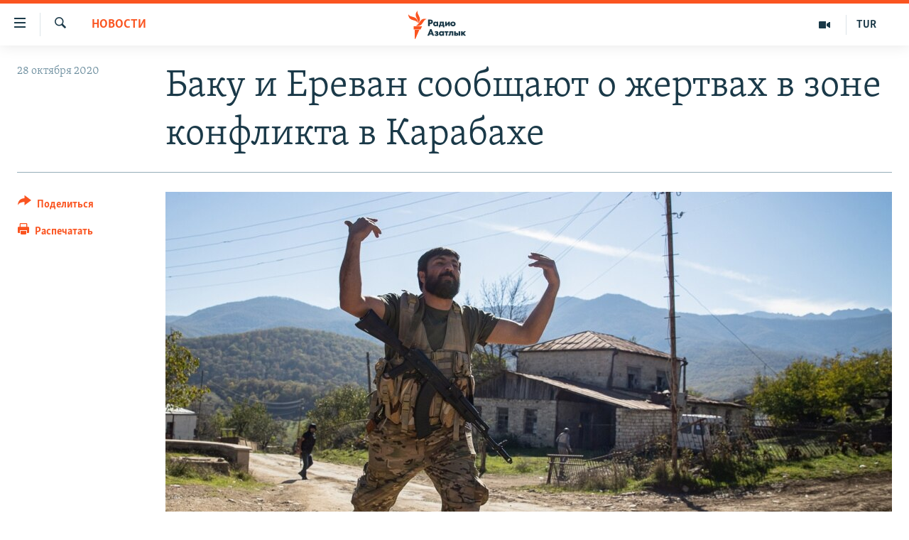

--- FILE ---
content_type: text/html; charset=utf-8
request_url: https://rus.azathabar.com/a/30917486.html
body_size: 14360
content:

<!DOCTYPE html>
<html lang="ru" dir="ltr" class="no-js">
<head>
        <link rel="stylesheet" href="/Content/responsive/RFE/ru-TM/RFE-ru-TM.css?&amp;av=0.0.0.0&amp;cb=370">
<script src="https://tags.azathabar.com/rferl-pangea/prod/utag.sync.js"></script><script type='text/javascript' src='https://www.youtube.com/iframe_api' async></script>            <link rel="manifest" href="/manifest.json">
    <script type="text/javascript">
        //a general 'js' detection, must be on top level in <head>, due to CSS performance
        document.documentElement.className = "js";
        var cacheBuster = "370";
        var appBaseUrl = "/";
        var imgEnhancerBreakpoints = [0, 144, 256, 408, 650, 1023, 1597];
        var isLoggingEnabled = false;
        var isPreviewPage = false;
        var isLivePreviewPage = false;

        if (!isPreviewPage) {
            window.RFE = window.RFE || {};
            window.RFE.cacheEnabledByParam = window.location.href.indexOf('nocache=1') === -1;

            const url = new URL(window.location.href);
            const params = new URLSearchParams(url.search);

            // Remove the 'nocache' parameter
            params.delete('nocache');

            // Update the URL without the 'nocache' parameter
            url.search = params.toString();
            window.history.replaceState(null, '', url.toString());
        } else {
            window.addEventListener('load', function() {
                const links = window.document.links;
                for (let i = 0; i < links.length; i++) {
                    links[i].href = '#';
                    links[i].target = '_self';
                }
             })
        }

var pwaEnabled = true;        var swCacheDisabled;
    </script>
    <meta charset="utf-8" />

            <title>&#x411;&#x430;&#x43A;&#x443; &#x438; &#x415;&#x440;&#x435;&#x432;&#x430;&#x43D; &#x441;&#x43E;&#x43E;&#x431;&#x449;&#x430;&#x44E;&#x442; &#x43E; &#x436;&#x435;&#x440;&#x442;&#x432;&#x430;&#x445; &#x432; &#x437;&#x43E;&#x43D;&#x435; &#x43A;&#x43E;&#x43D;&#x444;&#x43B;&#x438;&#x43A;&#x442;&#x430; &#x432; &#x41A;&#x430;&#x440;&#x430;&#x431;&#x430;&#x445;&#x435;</title>
            <meta name="description" content="&#x417;&#x430; &#x43F;&#x43E;&#x441;&#x43B;&#x435;&#x434;&#x43D;&#x438;&#x435; &#x441;&#x443;&#x442;&#x43A;&#x438; &#x432; &#x437;&#x43E;&#x43D;&#x435; &#x43A;&#x43E;&#x43D;&#x444;&#x43B;&#x438;&#x43A;&#x442;&#x430; &#x432; &#x441;&#x430;&#x43C;&#x43E;&#x43F;&#x440;&#x43E;&#x432;&#x43E;&#x437;&#x433;&#x43B;&#x430;&#x448;&#x451;&#x43D;&#x43D;&#x43E;&#x43C; &#x41D;&#x430;&#x433;&#x43E;&#x440;&#x43D;&#x43E;&#x43C; &#x41A;&#x430;&#x440;&#x430;&#x431;&#x430;&#x445;&#x435; &#x43F;&#x43E;&#x433;&#x438;&#x431;&#x43B;&#x438; &#x43E;&#x43A;&#x43E;&#x43B;&#x43E; 70 &#x43C;&#x438;&#x440;&#x43D;&#x44B;&#x445; &#x436;&#x438;&#x442;&#x435;&#x43B;&#x435;&#x439;, &#x431;&#x43E;&#x43B;&#x435;&#x435; 300 &#x43F;&#x43E;&#x43B;&#x443;&#x447;&#x438;&#x43B;&#x438; &#x440;&#x430;&#x43D;&#x435;&#x43D;&#x438;&#x44F;. &#x41E;&#x431; &#x44D;&#x442;&#x43E;&#x43C;&#xA0;&#x441;&#x43E;&#x43E;&#x431;&#x449;&#x430;&#x435;&#x442;&#xA0;&#x433;&#x435;&#x43D;&#x43F;&#x440;&#x43E;&#x43A;&#x443;&#x440;&#x430;&#x442;&#x443;&#x440;&#x430; &#x410;&#x437;&#x435;&#x440;&#x431;&#x430;&#x439;&#x434;&#x436;&#x430;&#x43D;&#x430;. &#x41F;&#x440;&#x43E;&#x432;&#x435;&#x440;&#x438;&#x442;&#x44C; &#x44D;&#x442;&#x438; &#x434;&#x430;&#x43D;&#x43D;&#x44B;&#x435; &#x43D;&#x435;&#x432;&#x43E;&#x437;&#x43C;&#x43E;&#x436;&#x43D;&#x43E;.&#xD;&#xA; &#x41E; &#x433;&#x438;&#x431;&#x435;&#x43B;&#x438; &#x432;&#x43E;&#x435;&#x43D;&#x43D;&#x44B;&#x445; &#x438; &#x433;&#x440;&#x430;&#x436;&#x434;&#x430;&#x43D;&#x441;&#x43A;&#x43E;&#x433;&#x43E; &#x43D;&#x430;&#x441;&#x435;&#x43B;&#x435;&#x43D;&#x438;&#x44F; &#x441;&#x43E; &#x441;&#x432;&#x43E;&#x435;&#x439; &#x441;&#x442;&#x43E;&#x440;&#x43E;&#x43D;&#x44B; &#x437;&#x430;&#x44F;&#x432;&#x43B;&#x44F;&#x435;&#x442; &#x438;..." />
                <meta name="keywords" content="Новости" />
    <meta name="viewport" content="width=device-width, initial-scale=1.0" />


    <meta http-equiv="X-UA-Compatible" content="IE=edge" />

<meta name="robots" content="max-image-preview:large">
        <link href="https://rus.ozodi.org/a/30917452.html" rel="canonical" />

        <meta name="apple-mobile-web-app-title" content="RFE/RL" />
        <meta name="apple-mobile-web-app-status-bar-style" content="black" />
            <meta name="apple-itunes-app" content="app-id=1529573076, app-argument=//30917486.ltr" />
<meta content="&#x411;&#x430;&#x43A;&#x443; &#x438; &#x415;&#x440;&#x435;&#x432;&#x430;&#x43D; &#x441;&#x43E;&#x43E;&#x431;&#x449;&#x430;&#x44E;&#x442; &#x43E; &#x436;&#x435;&#x440;&#x442;&#x432;&#x430;&#x445; &#x432; &#x437;&#x43E;&#x43D;&#x435; &#x43A;&#x43E;&#x43D;&#x444;&#x43B;&#x438;&#x43A;&#x442;&#x430; &#x432; &#x41A;&#x430;&#x440;&#x430;&#x431;&#x430;&#x445;&#x435;" property="og:title"></meta>
<meta content="&#x417;&#x430; &#x43F;&#x43E;&#x441;&#x43B;&#x435;&#x434;&#x43D;&#x438;&#x435; &#x441;&#x443;&#x442;&#x43A;&#x438; &#x432; &#x437;&#x43E;&#x43D;&#x435; &#x43A;&#x43E;&#x43D;&#x444;&#x43B;&#x438;&#x43A;&#x442;&#x430; &#x432; &#x441;&#x430;&#x43C;&#x43E;&#x43F;&#x440;&#x43E;&#x432;&#x43E;&#x437;&#x433;&#x43B;&#x430;&#x448;&#x451;&#x43D;&#x43D;&#x43E;&#x43C; &#x41D;&#x430;&#x433;&#x43E;&#x440;&#x43D;&#x43E;&#x43C; &#x41A;&#x430;&#x440;&#x430;&#x431;&#x430;&#x445;&#x435; &#x43F;&#x43E;&#x433;&#x438;&#x431;&#x43B;&#x438; &#x43E;&#x43A;&#x43E;&#x43B;&#x43E; 70 &#x43C;&#x438;&#x440;&#x43D;&#x44B;&#x445; &#x436;&#x438;&#x442;&#x435;&#x43B;&#x435;&#x439;, &#x431;&#x43E;&#x43B;&#x435;&#x435; 300 &#x43F;&#x43E;&#x43B;&#x443;&#x447;&#x438;&#x43B;&#x438; &#x440;&#x430;&#x43D;&#x435;&#x43D;&#x438;&#x44F;. &#x41E;&#x431; &#x44D;&#x442;&#x43E;&#x43C;&#xA0;&#x441;&#x43E;&#x43E;&#x431;&#x449;&#x430;&#x435;&#x442;&#xA0;&#x433;&#x435;&#x43D;&#x43F;&#x440;&#x43E;&#x43A;&#x443;&#x440;&#x430;&#x442;&#x443;&#x440;&#x430; &#x410;&#x437;&#x435;&#x440;&#x431;&#x430;&#x439;&#x434;&#x436;&#x430;&#x43D;&#x430;. &#x41F;&#x440;&#x43E;&#x432;&#x435;&#x440;&#x438;&#x442;&#x44C; &#x44D;&#x442;&#x438; &#x434;&#x430;&#x43D;&#x43D;&#x44B;&#x435; &#x43D;&#x435;&#x432;&#x43E;&#x437;&#x43C;&#x43E;&#x436;&#x43D;&#x43E;.&#xD;&#xA; &#x41E; &#x433;&#x438;&#x431;&#x435;&#x43B;&#x438; &#x432;&#x43E;&#x435;&#x43D;&#x43D;&#x44B;&#x445; &#x438; &#x433;&#x440;&#x430;&#x436;&#x434;&#x430;&#x43D;&#x441;&#x43A;&#x43E;&#x433;&#x43E; &#x43D;&#x430;&#x441;&#x435;&#x43B;&#x435;&#x43D;&#x438;&#x44F; &#x441;&#x43E; &#x441;&#x432;&#x43E;&#x435;&#x439; &#x441;&#x442;&#x43E;&#x440;&#x43E;&#x43D;&#x44B; &#x437;&#x430;&#x44F;&#x432;&#x43B;&#x44F;&#x435;&#x442; &#x438;..." property="og:description"></meta>
<meta content="article" property="og:type"></meta>
<meta content="https://rus.azathabar.com/a/30917486.html" property="og:url"></meta>
<meta content="&#x420;&#x430;&#x434;&#x438;&#x43E; &#x410;&#x437;&#x430;&#x442;&#x43B;&#x44B;&#x43A;" property="og:site_name"></meta>
<meta content="https://www.facebook.com/azatlykradiosy/" property="article:publisher"></meta>
<meta content="https://gdb.rferl.org/159f7d85-5a8b-4e1b-89b4-dadef1039267_cx0_cy2_cw0_w1200_h630.jpg" property="og:image"></meta>
<meta content="1200" property="og:image:width"></meta>
<meta content="630" property="og:image:height"></meta>
<meta content="568280086670706" property="fb:app_id"></meta>
<meta content="summary_large_image" name="twitter:card"></meta>
<meta content="@SomeAccount" name="twitter:site"></meta>
<meta content="https://gdb.rferl.org/159f7d85-5a8b-4e1b-89b4-dadef1039267_cx0_cy2_cw0_w1200_h630.jpg" name="twitter:image"></meta>
<meta content="&#x411;&#x430;&#x43A;&#x443; &#x438; &#x415;&#x440;&#x435;&#x432;&#x430;&#x43D; &#x441;&#x43E;&#x43E;&#x431;&#x449;&#x430;&#x44E;&#x442; &#x43E; &#x436;&#x435;&#x440;&#x442;&#x432;&#x430;&#x445; &#x432; &#x437;&#x43E;&#x43D;&#x435; &#x43A;&#x43E;&#x43D;&#x444;&#x43B;&#x438;&#x43A;&#x442;&#x430; &#x432; &#x41A;&#x430;&#x440;&#x430;&#x431;&#x430;&#x445;&#x435;" name="twitter:title"></meta>
<meta content="&#x417;&#x430; &#x43F;&#x43E;&#x441;&#x43B;&#x435;&#x434;&#x43D;&#x438;&#x435; &#x441;&#x443;&#x442;&#x43A;&#x438; &#x432; &#x437;&#x43E;&#x43D;&#x435; &#x43A;&#x43E;&#x43D;&#x444;&#x43B;&#x438;&#x43A;&#x442;&#x430; &#x432; &#x441;&#x430;&#x43C;&#x43E;&#x43F;&#x440;&#x43E;&#x432;&#x43E;&#x437;&#x433;&#x43B;&#x430;&#x448;&#x451;&#x43D;&#x43D;&#x43E;&#x43C; &#x41D;&#x430;&#x433;&#x43E;&#x440;&#x43D;&#x43E;&#x43C; &#x41A;&#x430;&#x440;&#x430;&#x431;&#x430;&#x445;&#x435; &#x43F;&#x43E;&#x433;&#x438;&#x431;&#x43B;&#x438; &#x43E;&#x43A;&#x43E;&#x43B;&#x43E; 70 &#x43C;&#x438;&#x440;&#x43D;&#x44B;&#x445; &#x436;&#x438;&#x442;&#x435;&#x43B;&#x435;&#x439;, &#x431;&#x43E;&#x43B;&#x435;&#x435; 300 &#x43F;&#x43E;&#x43B;&#x443;&#x447;&#x438;&#x43B;&#x438; &#x440;&#x430;&#x43D;&#x435;&#x43D;&#x438;&#x44F;. &#x41E;&#x431; &#x44D;&#x442;&#x43E;&#x43C;&#xA0;&#x441;&#x43E;&#x43E;&#x431;&#x449;&#x430;&#x435;&#x442;&#xA0;&#x433;&#x435;&#x43D;&#x43F;&#x440;&#x43E;&#x43A;&#x443;&#x440;&#x430;&#x442;&#x443;&#x440;&#x430; &#x410;&#x437;&#x435;&#x440;&#x431;&#x430;&#x439;&#x434;&#x436;&#x430;&#x43D;&#x430;. &#x41F;&#x440;&#x43E;&#x432;&#x435;&#x440;&#x438;&#x442;&#x44C; &#x44D;&#x442;&#x438; &#x434;&#x430;&#x43D;&#x43D;&#x44B;&#x435; &#x43D;&#x435;&#x432;&#x43E;&#x437;&#x43C;&#x43E;&#x436;&#x43D;&#x43E;.&#xD;&#xA; &#x41E; &#x433;&#x438;&#x431;&#x435;&#x43B;&#x438; &#x432;&#x43E;&#x435;&#x43D;&#x43D;&#x44B;&#x445; &#x438; &#x433;&#x440;&#x430;&#x436;&#x434;&#x430;&#x43D;&#x441;&#x43A;&#x43E;&#x433;&#x43E; &#x43D;&#x430;&#x441;&#x435;&#x43B;&#x435;&#x43D;&#x438;&#x44F; &#x441;&#x43E; &#x441;&#x432;&#x43E;&#x435;&#x439; &#x441;&#x442;&#x43E;&#x440;&#x43E;&#x43D;&#x44B; &#x437;&#x430;&#x44F;&#x432;&#x43B;&#x44F;&#x435;&#x442; &#x438;..." name="twitter:description"></meta>
                    <link rel="amphtml" href="https://rus.azathabar.com/amp/30917486.html" />
<script type="application/ld+json">{"articleSection":"Новости","isAccessibleForFree":true,"headline":"Баку и Ереван сообщают о жертвах в зоне конфликта в Карабахе","inLanguage":"ru-TM","keywords":"Новости","author":{"@type":"Person","name":"RFE/RL"},"datePublished":"2020-10-28 14:17:21Z","dateModified":"2020-10-28 14:17:22Z","publisher":{"logo":{"width":512,"height":220,"@type":"ImageObject","url":"https://rus.azathabar.com/Content/responsive/RFE/ru-TM/img/logo.png"},"@type":"NewsMediaOrganization","url":"https://rus.azathabar.com","sameAs":["https://www.facebook.com/azatlykradiosy/","https://twitter.com/azathabar","https://www.youtube.com/user/azatlykonline","https://t.me/azatlykradiosy","https://www.instagram.com/azatlykradiosy/"],"name":"Радио Азатлык","alternateName":""},"@context":"https://schema.org","@type":"NewsArticle","mainEntityOfPage":"https://rus.azathabar.com/a/30917486.html","url":"https://rus.azathabar.com/a/30917486.html","description":"За последние сутки в зоне конфликта в самопровозглашённом Нагорном Карабахе погибли около 70 мирных жителей, более 300 получили ранения. Об этом сообщает генпрокуратура Азербайджана. Проверить эти данные невозможно.\r\n О гибели военных и гражданского населения со своей стороны заявляет и...","image":{"width":1080,"height":608,"@type":"ImageObject","url":"https://gdb.rferl.org/159f7d85-5a8b-4e1b-89b4-dadef1039267_cx0_cy2_cw0_w1080_h608.jpg"},"name":"Баку и Ереван сообщают о жертвах в зоне конфликта в Карабахе"}</script>
    <script src="/Scripts/responsive/infographics.bundle.min.js?&amp;av=0.0.0.0&amp;cb=370"></script>
        <script src="/Scripts/responsive/dollardom.min.js?&amp;av=0.0.0.0&amp;cb=370"></script>
        <script src="/Scripts/responsive/modules/commons.js?&amp;av=0.0.0.0&amp;cb=370"></script>
        <script src="/Scripts/responsive/modules/app_code.js?&amp;av=0.0.0.0&amp;cb=370"></script>

        <link rel="icon" type="image/svg+xml" href="/Content/responsive/RFE/img/webApp/favicon.svg" />
        <link rel="alternate icon" href="/Content/responsive/RFE/img/webApp/favicon.ico" />
            <link rel="mask-icon" color="#ea6903" href="/Content/responsive/RFE/img/webApp/favicon_safari.svg" />
        <link rel="apple-touch-icon" sizes="152x152" href="/Content/responsive/RFE/img/webApp/ico-152x152.png" />
        <link rel="apple-touch-icon" sizes="144x144" href="/Content/responsive/RFE/img/webApp/ico-144x144.png" />
        <link rel="apple-touch-icon" sizes="114x114" href="/Content/responsive/RFE/img/webApp/ico-114x114.png" />
        <link rel="apple-touch-icon" sizes="72x72" href="/Content/responsive/RFE/img/webApp/ico-72x72.png" />
        <link rel="apple-touch-icon-precomposed" href="/Content/responsive/RFE/img/webApp/ico-57x57.png" />
        <link rel="icon" sizes="192x192" href="/Content/responsive/RFE/img/webApp/ico-192x192.png" />
        <link rel="icon" sizes="128x128" href="/Content/responsive/RFE/img/webApp/ico-128x128.png" />
        <meta name="msapplication-TileColor" content="#ffffff" />
        <meta name="msapplication-TileImage" content="/Content/responsive/RFE/img/webApp/ico-144x144.png" />
                <link rel="preload" href="/Content/responsive/fonts/Skolar-Lt_Cyrl_v2.4.woff" type="font/woff" as="font" crossorigin="anonymous" />
    <link rel="alternate" type="application/rss+xml" title="RFE/RL - Top Stories [RSS]" href="/api/" />
    <link rel="sitemap" type="application/rss+xml" href="/sitemap.xml" />
    
    



</head>
<body class=" nav-no-loaded cc_theme pg-article print-lay-article js-category-to-nav nojs-images ">
        <script type="text/javascript" >
            var analyticsData = {url:"https://rus.azathabar.com/a/30917486.html",property_id:"536",article_uid:"30917486",page_title:"Баку и Ереван сообщают о жертвах в зоне конфликта в Карабахе",page_type:"article",content_type:"article",subcontent_type:"article",last_modified:"2020-10-28 14:17:22Z",pub_datetime:"2020-10-28 14:17:21Z",pub_year:"2020",pub_month:"10",pub_day:"28",pub_hour:"14",pub_weekday:"Wednesday",section:"новости",english_section:"news",byline:"",categories:"news",domain:"rus.azathabar.com",language:"Russian",language_service:"RFERL Turkmen",platform:"web",copied:"yes",copied_article:"30917452|42|Tajik [ru]|2020-10-28",copied_title:"Баку и Ереван сообщают о жертвах в зоне конфликта в Карабахе",runs_js:"Yes",cms_release:"8.44.0.0.370",enviro_type:"prod",slug:"",entity:"RFE",short_language_service:"TUR",platform_short:"W",page_name:"Баку и Ереван сообщают о жертвах в зоне конфликта в Карабахе"};
        </script>
<noscript><iframe src="https://www.googletagmanager.com/ns.html?id=GTM-WXZBPZ" height="0" width="0" style="display:none;visibility:hidden"></iframe></noscript>        <script type="text/javascript" data-cookiecategory="analytics">
            var gtmEventObject = Object.assign({}, analyticsData, {event: 'page_meta_ready'});window.dataLayer = window.dataLayer || [];window.dataLayer.push(gtmEventObject);
            if (top.location === self.location) { //if not inside of an IFrame
                 var renderGtm = "true";
                 if (renderGtm === "true") {
            (function(w,d,s,l,i){w[l]=w[l]||[];w[l].push({'gtm.start':new Date().getTime(),event:'gtm.js'});var f=d.getElementsByTagName(s)[0],j=d.createElement(s),dl=l!='dataLayer'?'&l='+l:'';j.async=true;j.src='//www.googletagmanager.com/gtm.js?id='+i+dl;f.parentNode.insertBefore(j,f);})(window,document,'script','dataLayer','GTM-WXZBPZ');
                 }
            }
        </script>
        <!--Analytics tag js version start-->
            <script type="text/javascript" data-cookiecategory="analytics">
                var utag_data = Object.assign({}, analyticsData, {});
if(typeof(TealiumTagFrom)==='function' && typeof(TealiumTagSearchKeyword)==='function') {
var utag_from=TealiumTagFrom();var utag_searchKeyword=TealiumTagSearchKeyword();
if(utag_searchKeyword!=null && utag_searchKeyword!=='' && utag_data["search_keyword"]==null) utag_data["search_keyword"]=utag_searchKeyword;if(utag_from!=null && utag_from!=='') utag_data["from"]=TealiumTagFrom();}
                if(window.top!== window.self&&utag_data.page_type==="snippet"){utag_data.page_type = 'iframe';}
                try{if(window.top!==window.self&&window.self.location.hostname===window.top.location.hostname){utag_data.platform = 'self-embed';utag_data.platform_short = 'se';}}catch(e){if(window.top!==window.self&&window.self.location.search.includes("platformType=self-embed")){utag_data.platform = 'cross-promo';utag_data.platform_short = 'cp';}}
                (function(a,b,c,d){    a="https://tags.azathabar.com/rferl-pangea/prod/utag.js";    b=document;c="script";d=b.createElement(c);d.src=a;d.type="text/java"+c;d.async=true;    a=b.getElementsByTagName(c)[0];a.parentNode.insertBefore(d,a);    })();
            </script>
        <!--Analytics tag js version end-->
<!-- Analytics tag management NoScript -->
<noscript>
<img style="position: absolute; border: none;" src="https://ssc.azathabar.com/b/ss/bbgprod,bbgentityrferl/1/G.4--NS/713103427?pageName=rfe%3atur%3aw%3aarticle%3a%d0%91%d0%b0%d0%ba%d1%83%20%d0%b8%20%d0%95%d1%80%d0%b5%d0%b2%d0%b0%d0%bd%20%d1%81%d0%be%d0%be%d0%b1%d1%89%d0%b0%d1%8e%d1%82%20%d0%be%20%d0%b6%d0%b5%d1%80%d1%82%d0%b2%d0%b0%d1%85%20%d0%b2%20%d0%b7%d0%be%d0%bd%d0%b5%20%d0%ba%d0%be%d0%bd%d1%84%d0%bb%d0%b8%d0%ba%d1%82%d0%b0%20%d0%b2%20%d0%9a%d0%b0%d1%80%d0%b0%d0%b1%d0%b0%d1%85%d0%b5&amp;c6=%d0%91%d0%b0%d0%ba%d1%83%20%d0%b8%20%d0%95%d1%80%d0%b5%d0%b2%d0%b0%d0%bd%20%d1%81%d0%be%d0%be%d0%b1%d1%89%d0%b0%d1%8e%d1%82%20%d0%be%20%d0%b6%d0%b5%d1%80%d1%82%d0%b2%d0%b0%d1%85%20%d0%b2%20%d0%b7%d0%be%d0%bd%d0%b5%20%d0%ba%d0%be%d0%bd%d1%84%d0%bb%d0%b8%d0%ba%d1%82%d0%b0%20%d0%b2%20%d0%9a%d0%b0%d1%80%d0%b0%d0%b1%d0%b0%d1%85%d0%b5&amp;v36=8.44.0.0.370&amp;v6=D=c6&amp;g=https%3a%2f%2frus.azathabar.com%2fa%2f30917486.html&amp;c1=D=g&amp;v1=D=g&amp;events=event1,event52&amp;c16=rferl%20turkmen&amp;v16=D=c16&amp;c5=news&amp;v5=D=c5&amp;ch=%d0%9d%d0%be%d0%b2%d0%be%d1%81%d1%82%d0%b8&amp;c15=russian&amp;v15=D=c15&amp;c4=article&amp;v4=D=c4&amp;c14=30917486&amp;v14=D=c14&amp;v20=no&amp;c17=web&amp;v17=D=c17&amp;mcorgid=518abc7455e462b97f000101%40adobeorg&amp;server=rus.azathabar.com&amp;pageType=D=c4&amp;ns=bbg&amp;v29=D=server&amp;v25=rfe&amp;v30=536&amp;v105=D=User-Agent " alt="analytics" width="1" height="1" /></noscript>
<!-- End of Analytics tag management NoScript -->


        <!--*** Accessibility links - For ScreenReaders only ***-->
        <section>
            <div class="sr-only">
                <h2>&#x421;&#x441;&#x44B;&#x43B;&#x43A;&#x438; &#x434;&#x43B;&#x44F; &#x443;&#x43F;&#x440;&#x43E;&#x449;&#x435;&#x43D;&#x43D;&#x43E;&#x433;&#x43E; &#x434;&#x43E;&#x441;&#x442;&#x443;&#x43F;&#x430;</h2>
                <ul>
                    <li><a href="#content" data-disable-smooth-scroll="1">&#x412;&#x435;&#x440;&#x43D;&#x443;&#x442;&#x44C;&#x441;&#x44F; &#x43A; &#x43E;&#x441;&#x43D;&#x43E;&#x432;&#x43D;&#x43E;&#x43C;&#x443; &#x441;&#x43E;&#x434;&#x435;&#x440;&#x436;&#x430;&#x43D;&#x438;&#x44E;</a></li>
                    <li><a href="#navigation" data-disable-smooth-scroll="1">&#x412;&#x435;&#x440;&#x43D;&#x443;&#x442;&#x441;&#x44F; &#x43A; &#x433;&#x43B;&#x430;&#x432;&#x43D;&#x43E;&#x439; &#x43D;&#x430;&#x432;&#x438;&#x433;&#x430;&#x446;&#x438;&#x438;</a></li>
                    <li><a href="#txtHeaderSearch" data-disable-smooth-scroll="1">&#x412;&#x435;&#x440;&#x43D;&#x443;&#x442;&#x441;&#x44F; &#x43A; &#x43F;&#x43E;&#x438;&#x441;&#x43A;&#x443;</a></li>
                </ul>
            </div>
        </section>
    




<div dir="ltr">
    <div id="page">
            <aside>

<div class="c-lightbox overlay-modal">
    <div class="c-lightbox__intro">
        <h2 class="c-lightbox__intro-title"></h2>
        <button class="btn btn--rounded c-lightbox__btn c-lightbox__intro-next" title="&#x421;&#x43B;&#x435;&#x434;&#x443;&#x44E;&#x449;&#x438;&#x439;">
            <span class="ico ico--rounded ico-chevron-forward"></span>
            <span class="sr-only">&#x421;&#x43B;&#x435;&#x434;&#x443;&#x44E;&#x449;&#x438;&#x439;</span>
        </button>
    </div>
    <div class="c-lightbox__nav">
        <button class="btn btn--rounded c-lightbox__btn c-lightbox__btn--close" title="&#x417;&#x430;&#x43A;&#x440;&#x44B;&#x442;&#x44C;">
            <span class="ico ico--rounded ico-close"></span>
            <span class="sr-only">&#x417;&#x430;&#x43A;&#x440;&#x44B;&#x442;&#x44C;</span>
        </button>
        <button class="btn btn--rounded c-lightbox__btn c-lightbox__btn--prev" title="&#x41F;&#x440;&#x435;&#x434;&#x44B;&#x434;&#x443;&#x449;&#x438;&#x439;">
            <span class="ico ico--rounded ico-chevron-backward"></span>
            <span class="sr-only">&#x41F;&#x440;&#x435;&#x434;&#x44B;&#x434;&#x443;&#x449;&#x438;&#x439;</span>
        </button>
        <button class="btn btn--rounded c-lightbox__btn c-lightbox__btn--next" title="&#x421;&#x43B;&#x435;&#x434;&#x443;&#x44E;&#x449;&#x438;&#x439;">
            <span class="ico ico--rounded ico-chevron-forward"></span>
            <span class="sr-only">&#x421;&#x43B;&#x435;&#x434;&#x443;&#x44E;&#x449;&#x438;&#x439;</span>
        </button>
    </div>
    <div class="c-lightbox__content-wrap">
        <figure class="c-lightbox__content">
            <span class="c-spinner c-spinner--lightbox">
                <img src="/Content/responsive/img/player-spinner.png"
                     alt="&#x43F;&#x43E;&#x436;&#x430;&#x43B;&#x443;&#x439;&#x441;&#x442;&#x430;, &#x43F;&#x43E;&#x434;&#x43E;&#x436;&#x434;&#x438;&#x442;&#x435;"
                     title="&#x43F;&#x43E;&#x436;&#x430;&#x43B;&#x443;&#x439;&#x441;&#x442;&#x430;, &#x43F;&#x43E;&#x434;&#x43E;&#x436;&#x434;&#x438;&#x442;&#x435;" />
            </span>
            <div class="c-lightbox__img">
                <div class="thumb">
                    <img src="" alt="" />
                </div>
            </div>
            <figcaption>
                <div class="c-lightbox__info c-lightbox__info--foot">
                    <span class="c-lightbox__counter"></span>
                    <span class="caption c-lightbox__caption"></span>
                </div>
            </figcaption>
        </figure>
    </div>
    <div class="hidden">
        <div class="content-advisory__box content-advisory__box--lightbox">
            <span class="content-advisory__box-text">This image contains sensitive content which some people may find offensive or disturbing.</span>
            <button class="btn btn--transparent content-advisory__box-btn m-t-md" value="text" type="button">
                <span class="btn__text">
                    Click to reveal
                </span>
            </button>
        </div>
    </div>
</div>

<div class="print-dialogue">
    <div class="container">
        <h3 class="print-dialogue__title section-head">Print Options:</h3>
        <div class="print-dialogue__opts">
            <ul class="print-dialogue__opt-group">
                <li class="form__group form__group--checkbox">
                    <input class="form__check " id="checkboxImages" name="checkboxImages" type="checkbox" checked="checked" />
                    <label for="checkboxImages" class="form__label m-t-md">Images</label>
                </li>
                <li class="form__group form__group--checkbox">
                    <input class="form__check " id="checkboxMultimedia" name="checkboxMultimedia" type="checkbox" checked="checked" />
                    <label for="checkboxMultimedia" class="form__label m-t-md">Multimedia</label>
                </li>
            </ul>
            <ul class="print-dialogue__opt-group">
                <li class="form__group form__group--checkbox">
                    <input class="form__check " id="checkboxEmbedded" name="checkboxEmbedded" type="checkbox" checked="checked" />
                    <label for="checkboxEmbedded" class="form__label m-t-md">Embedded Content</label>
                </li>
                <li class="hidden">
                    <input class="form__check " id="checkboxComments" name="checkboxComments" type="checkbox" />
                    <label for="checkboxComments" class="form__label m-t-md"> Comments</label>
                </li>
            </ul>
        </div>
        <div class="print-dialogue__buttons">
            <button class="btn  btn--secondary close-button" type="button" title="&#x41E;&#x442;&#x43C;&#x435;&#x43D;&#x438;&#x442;&#x44C;">
                <span class="btn__text ">&#x41E;&#x442;&#x43C;&#x435;&#x43D;&#x438;&#x442;&#x44C;</span>
            </button>
            <button class="btn  btn-cust-print m-l-sm" type="button" title="&#x420;&#x430;&#x441;&#x43F;&#x435;&#x447;&#x430;&#x442;&#x430;&#x442;&#x44C;">
                <span class="btn__text ">&#x420;&#x430;&#x441;&#x43F;&#x435;&#x447;&#x430;&#x442;&#x430;&#x442;&#x44C;</span>
            </button>
        </div>
    </div>
</div>                
<div class="ctc-message pos-fix">
    <div class="ctc-message__inner">Link has been copied to clipboard</div>
</div>
            </aside>

<div class="hdr-20 hdr-20--big">
    <div class="hdr-20__inner">
        <div class="hdr-20__max pos-rel">
            <div class="hdr-20__side hdr-20__side--primary d-flex">
                <label data-for="main-menu-ctrl" data-switcher-trigger="true" data-switch-target="main-menu-ctrl" class="burger hdr-trigger pos-rel trans-trigger" data-trans-evt="click" data-trans-id="menu">
                    <span class="ico ico-close hdr-trigger__ico hdr-trigger__ico--close burger__ico burger__ico--close"></span>
                    <span class="ico ico-menu hdr-trigger__ico hdr-trigger__ico--open burger__ico burger__ico--open"></span>
                </label>
                <div class="menu-pnl pos-fix trans-target" data-switch-target="main-menu-ctrl" data-trans-id="menu">
                    <div class="menu-pnl__inner">
                        <nav class="main-nav menu-pnl__item menu-pnl__item--first">
                            <ul class="main-nav__list accordeon" data-analytics-tales="false" data-promo-name="link" data-location-name="nav,secnav">
                                

        <li class="main-nav__item">
            <a class="main-nav__item-name main-nav__item-name--link" href="/Turkmenistan" title="&#x422;&#x443;&#x440;&#x43A;&#x43C;&#x435;&#x43D;&#x438;&#x441;&#x442;&#x430;&#x43D;" data-item-name="turkmenistan" >&#x422;&#x443;&#x440;&#x43A;&#x43C;&#x435;&#x43D;&#x438;&#x441;&#x442;&#x430;&#x43D;</a>
        </li>

        <li class="main-nav__item">
            <a class="main-nav__item-name main-nav__item-name--link" href="/world" title="&#x412; &#x43C;&#x438;&#x440;&#x435;" data-item-name="international" >&#x412; &#x43C;&#x438;&#x440;&#x435;</a>
        </li>

        <li class="main-nav__item">
            <a class="main-nav__item-name main-nav__item-name--link" href="/centralasia" title="&#x426;&#x435;&#x43D;&#x442;&#x440;&#x430;&#x437;&#x438;&#x44F;" data-item-name="central-asia" >&#x426;&#x435;&#x43D;&#x442;&#x440;&#x430;&#x437;&#x438;&#x44F;</a>
        </li>

        <li class="main-nav__item">
            <a class="main-nav__item-name main-nav__item-name--link" href="/news" title="&#x41D;&#x43E;&#x432;&#x43E;&#x441;&#x442;&#x438;" data-item-name="news" >&#x41D;&#x43E;&#x432;&#x43E;&#x441;&#x442;&#x438;</a>
        </li>

        <li class="main-nav__item">
            <a class="main-nav__item-name main-nav__item-name--link" href="/multimedia" title="&#x41C;&#x443;&#x43B;&#x44C;&#x442;&#x438;&#x43C;&#x435;&#x434;&#x438;&#x430;" data-item-name="multimedia" >&#x41C;&#x443;&#x43B;&#x44C;&#x442;&#x438;&#x43C;&#x435;&#x434;&#x438;&#x430;</a>
        </li>



                            </ul>
                        </nav>
                        

<div class="menu-pnl__item">
        <a href="https://www.azathabar.com" class="menu-pnl__item-link" alt="T&#xFC;rkmen&#xE7;e">T&#xFC;rkmen&#xE7;e</a>
</div>


                        
                            <div class="menu-pnl__item menu-pnl__item--social">
                                    <h5 class="menu-pnl__sub-head">&#x421;&#x43E;&#x446;&#x438;&#x430;&#x43B;&#x44C;&#x43D;&#x44B;&#x435; &#x441;&#x435;&#x442;&#x438;</h5>

        <a href="https://www.facebook.com/azatlykradiosy/" title="&#x41C;&#x44B; &#x432;  Facebook" data-analytics-text="follow_on_facebook" class="btn btn--rounded btn--social-inverted menu-pnl__btn js-social-btn btn-facebook"  target="_blank" rel="noopener">
            <span class="ico ico-facebook-alt ico--rounded"></span>
        </a>


        <a href="https://www.youtube.com/user/azatlykonline" title="&#x41F;&#x440;&#x438;&#x441;&#x43E;&#x435;&#x434;&#x438;&#x43D;&#x44F;&#x439;&#x442;&#x435;&#x441;&#x44C; &#x432; Youtube" data-analytics-text="follow_on_youtube" class="btn btn--rounded btn--social-inverted menu-pnl__btn js-social-btn btn-youtube"  target="_blank" rel="noopener">
            <span class="ico ico-youtube ico--rounded"></span>
        </a>


        <a href="https://twitter.com/azathabar" title="&#x41C;&#x44B; &#x432; Twitter" data-analytics-text="follow_on_twitter" class="btn btn--rounded btn--social-inverted menu-pnl__btn js-social-btn btn-twitter"  target="_blank" rel="noopener">
            <span class="ico ico-twitter ico--rounded"></span>
        </a>


        <a href="https://t.me/azatlykradiosy" title="Follow us on Telegram" data-analytics-text="follow_on_telegram" class="btn btn--rounded btn--social-inverted menu-pnl__btn js-social-btn btn-telegram"  target="_blank" rel="noopener">
            <span class="ico ico-telegram ico--rounded"></span>
        </a>


        <a href="https://www.instagram.com/azatlykradiosy/" title="&#x41C;&#x44B; &#x432; Instagram" data-analytics-text="follow_on_instagram" class="btn btn--rounded btn--social-inverted menu-pnl__btn js-social-btn btn-instagram"  target="_blank" rel="noopener">
            <span class="ico ico-instagram ico--rounded"></span>
        </a>

                            </div>
                            <div class="menu-pnl__item">
                                <a href="/navigation/allsites" class="menu-pnl__item-link">
                                    <span class="ico ico-languages "></span>
                                    &#x412;&#x441;&#x435; &#x441;&#x430;&#x439;&#x442;&#x44B; &#x420;&#x421;&#x415;/&#x420;&#x421;
                                </a>
                            </div>
                    </div>
                </div>
                <label data-for="top-search-ctrl" data-switcher-trigger="true" data-switch-target="top-search-ctrl" class="top-srch-trigger hdr-trigger">
                    <span class="ico ico-close hdr-trigger__ico hdr-trigger__ico--close top-srch-trigger__ico top-srch-trigger__ico--close"></span>
                    <span class="ico ico-search hdr-trigger__ico hdr-trigger__ico--open top-srch-trigger__ico top-srch-trigger__ico--open"></span>
                </label>
                <div class="srch-top srch-top--in-header" data-switch-target="top-search-ctrl">
                    <div class="container">
                        
<form action="/s" class="srch-top__form srch-top__form--in-header" id="form-topSearchHeader" method="get" role="search">    <label for="txtHeaderSearch" class="sr-only">&#x418;&#x441;&#x43A;&#x430;&#x442;&#x44C;</label>
    <input type="text" id="txtHeaderSearch" name="k" placeholder="&#x442;&#x435;&#x43A;&#x441;&#x442; &#x434;&#x43B;&#x44F; &#x43F;&#x43E;&#x438;&#x441;&#x43A;&#x430;..." accesskey="s" value="" class="srch-top__input analyticstag-event" onkeydown="if (event.keyCode === 13) { FireAnalyticsTagEventOnSearch('search', $dom.get('#txtHeaderSearch')[0].value) }" />
    <button title="&#x418;&#x441;&#x43A;&#x430;&#x442;&#x44C;" type="submit" class="btn btn--top-srch analyticstag-event" onclick="FireAnalyticsTagEventOnSearch('search', $dom.get('#txtHeaderSearch')[0].value) ">
        <span class="ico ico-search"></span>
    </button>
</form>
                    </div>
                </div>
                <a href="/" class="main-logo-link">
                    <img src="/Content/responsive/RFE/ru-TM/img/logo-compact.svg" class="main-logo main-logo--comp" alt="site logo">
                        <img src="/Content/responsive/RFE/ru-TM/img/logo.svg" class="main-logo main-logo--big" alt="site logo">
                </a>
            </div>
            <div class="hdr-20__side hdr-20__side--secondary d-flex">
                

    <a href="https://www.azathabar.com" title="TUR" class="hdr-20__secondary-item hdr-20__secondary-item--lang" data-item-name="satellite">
        
TUR
    </a>

    <a href="/z/20423" title="&#x41C;&#x443;&#x43B;&#x44C;&#x442;&#x438;&#x43C;&#x435;&#x434;&#x438;&#x430;" class="hdr-20__secondary-item" data-item-name="video">
        
    <span class="ico ico-video hdr-20__secondary-icon"></span>

    </a>

    <a href="/s" title="&#x418;&#x441;&#x43A;&#x430;&#x442;&#x44C;" class="hdr-20__secondary-item hdr-20__secondary-item--search" data-item-name="search">
        
    <span class="ico ico-search hdr-20__secondary-icon hdr-20__secondary-icon--search"></span>

    </a>



                
                <div class="srch-bottom">
                    
<form action="/s" class="srch-bottom__form d-flex" id="form-bottomSearch" method="get" role="search">    <label for="txtSearch" class="sr-only">&#x418;&#x441;&#x43A;&#x430;&#x442;&#x44C;</label>
    <input type="search" id="txtSearch" name="k" placeholder="&#x442;&#x435;&#x43A;&#x441;&#x442; &#x434;&#x43B;&#x44F; &#x43F;&#x43E;&#x438;&#x441;&#x43A;&#x430;..." accesskey="s" value="" class="srch-bottom__input analyticstag-event" onkeydown="if (event.keyCode === 13) { FireAnalyticsTagEventOnSearch('search', $dom.get('#txtSearch')[0].value) }" />
    <button title="&#x418;&#x441;&#x43A;&#x430;&#x442;&#x44C;" type="submit" class="btn btn--bottom-srch analyticstag-event" onclick="FireAnalyticsTagEventOnSearch('search', $dom.get('#txtSearch')[0].value) ">
        <span class="ico ico-search"></span>
    </button>
</form>
                </div>
            </div>
            <img src="/Content/responsive/RFE/ru-TM/img/logo-print.gif" class="logo-print" alt="site logo">
            <img src="/Content/responsive/RFE/ru-TM/img/logo-print_color.png" class="logo-print logo-print--color" alt="site logo">
        </div>
    </div>
</div>
    <script>
        if (document.body.className.indexOf('pg-home') > -1) {
            var nav2In = document.querySelector('.hdr-20__inner');
            var nav2Sec = document.querySelector('.hdr-20__side--secondary');
            var secStyle = window.getComputedStyle(nav2Sec);
            if (nav2In && window.pageYOffset < 150 && secStyle['position'] !== 'fixed') {
                nav2In.classList.add('hdr-20__inner--big')
            }
        }
    </script>



<div class="c-hlights c-hlights--breaking c-hlights--no-item" data-hlight-display="mobile,desktop">
    <div class="c-hlights__wrap container p-0">
        <div class="c-hlights__nav">
            <a role="button" href="#" title="&#x41F;&#x440;&#x435;&#x434;&#x44B;&#x434;&#x443;&#x449;&#x438;&#x439;">
                <span class="ico ico-chevron-backward m-0"></span>
                <span class="sr-only">&#x41F;&#x440;&#x435;&#x434;&#x44B;&#x434;&#x443;&#x449;&#x438;&#x439;</span>
            </a>
            <a role="button" href="#" title="&#x421;&#x43B;&#x435;&#x434;&#x443;&#x44E;&#x449;&#x438;&#x439;">
                <span class="ico ico-chevron-forward m-0"></span>
                <span class="sr-only">&#x421;&#x43B;&#x435;&#x434;&#x443;&#x44E;&#x449;&#x438;&#x439;</span>
            </a>
        </div>
        <span class="c-hlights__label">
            <span class="">&#x41D;&#x43E;&#x432;&#x43E;&#x441;&#x442;&#x44C; &#x447;&#x430;&#x441;&#x430;</span>
            <span class="switcher-trigger">
                <label data-for="more-less-1" data-switcher-trigger="true" class="switcher-trigger__label switcher-trigger__label--more p-b-0" title="&#x41F;&#x43E;&#x43A;&#x430;&#x437;&#x430;&#x442;&#x44C; &#x431;&#x43E;&#x43B;&#x44C;&#x448;&#x435;">
                    <span class="ico ico-chevron-down"></span>
                </label>
                <label data-for="more-less-1" data-switcher-trigger="true" class="switcher-trigger__label switcher-trigger__label--less p-b-0" title="Show less">
                    <span class="ico ico-chevron-up"></span>
                </label>
            </span>
        </span>
        <ul class="c-hlights__items switcher-target" data-switch-target="more-less-1">
            
        </ul>
    </div>
</div>


        <div id="content">
            

    <main class="container">

    <div class="hdr-container">
        <div class="row">
            <div class="col-category col-xs-12 col-md-2 pull-left">


<div class="category js-category">
<a class="" href="/news">&#x41D;&#x43E;&#x432;&#x43E;&#x441;&#x442;&#x438;</a></div></div>
<div class="col-title col-xs-12 col-md-10 pull-right">

    <h1 class="title pg-title">
        &#x411;&#x430;&#x43A;&#x443; &#x438; &#x415;&#x440;&#x435;&#x432;&#x430;&#x43D; &#x441;&#x43E;&#x43E;&#x431;&#x449;&#x430;&#x44E;&#x442; &#x43E; &#x436;&#x435;&#x440;&#x442;&#x432;&#x430;&#x445; &#x432; &#x437;&#x43E;&#x43D;&#x435; &#x43A;&#x43E;&#x43D;&#x444;&#x43B;&#x438;&#x43A;&#x442;&#x430; &#x432; &#x41A;&#x430;&#x440;&#x430;&#x431;&#x430;&#x445;&#x435;
    </h1>
</div>
<div class="col-publishing-details col-xs-12 col-sm-12 col-md-2 pull-left">

<div class="publishing-details ">
        <div class="published">
            <span class="date" >
                    <time pubdate="pubdate" datetime="2020-10-28T19:17:21&#x2B;05:00">
                        28 &#x43E;&#x43A;&#x442;&#x44F;&#x431;&#x440;&#x44F; 2020
                    </time>
            </span>
        </div>
</div>

</div>
<div class="col-lg-12 separator">

<div class="separator">
    <hr class="title-line" />
</div></div>
<div class="col-multimedia col-xs-12 col-md-10 pull-right">

<div class="cover-media">
    <figure class="media-image js-media-expand">
        <div class="img-wrap">
            <div class="thumb thumb16_9">

            <img src="https://gdb.rferl.org/159f7d85-5a8b-4e1b-89b4-dadef1039267_cx0_cy2_cw0_w250_r1_s.jpg" alt="&#x417;&#x43E;&#x43D;&#x430; &#x43A;&#x43E;&#x43D;&#x444;&#x43B;&#x438;&#x43A;&#x442;&#x430; &#x432; &#x41D;&#x430;&#x433;&#x43E;&#x440;&#x43D;&#x43E;&#x43C; &#x41A;&#x430;&#x440;&#x430;&#x431;&#x430;&#x445;&#x435;" />
                                </div>
        </div>
            <figcaption>
                <span class="caption">&#x417;&#x43E;&#x43D;&#x430; &#x43A;&#x43E;&#x43D;&#x444;&#x43B;&#x438;&#x43A;&#x442;&#x430; &#x432; &#x41D;&#x430;&#x433;&#x43E;&#x440;&#x43D;&#x43E;&#x43C; &#x41A;&#x430;&#x440;&#x430;&#x431;&#x430;&#x445;&#x435;</span>
            </figcaption>
    </figure>
</div>

</div>
<div class="col-xs-12 col-md-2 pull-left article-share pos-rel">

    <div class="share--box">
                <div class="sticky-share-container" style="display:none">
                    <div class="container">
                        <a href="https://rus.azathabar.com" id="logo-sticky-share">&nbsp;</a>
                        <div class="pg-title pg-title--sticky-share">
                            &#x411;&#x430;&#x43A;&#x443; &#x438; &#x415;&#x440;&#x435;&#x432;&#x430;&#x43D; &#x441;&#x43E;&#x43E;&#x431;&#x449;&#x430;&#x44E;&#x442; &#x43E; &#x436;&#x435;&#x440;&#x442;&#x432;&#x430;&#x445; &#x432; &#x437;&#x43E;&#x43D;&#x435; &#x43A;&#x43E;&#x43D;&#x444;&#x43B;&#x438;&#x43A;&#x442;&#x430; &#x432; &#x41A;&#x430;&#x440;&#x430;&#x431;&#x430;&#x445;&#x435;
                        </div>
                        <div class="sticked-nav-actions">
                            <!--This part is for sticky navigation display-->
                            <p class="buttons link-content-sharing p-0 ">
                                <button class="btn btn--link btn-content-sharing p-t-0 " id="btnContentSharing" value="text" role="Button" type="" title="&#x43F;&#x43E;&#x434;&#x435;&#x43B;&#x438;&#x442;&#x44C;&#x441;&#x44F; &#x432; &#x434;&#x440;&#x443;&#x433;&#x438;&#x445; &#x441;&#x43E;&#x446;&#x441;&#x435;&#x442;&#x44F;&#x445;">
                                    <span class="ico ico-share ico--l"></span>
                                    <span class="btn__text ">
                                        &#x41F;&#x43E;&#x434;&#x435;&#x43B;&#x438;&#x442;&#x44C;&#x441;&#x44F;
                                    </span>
                                </button>
                            </p>
                            <aside class="content-sharing js-content-sharing js-content-sharing--apply-sticky  content-sharing--sticky" role="complementary" 
                                   data-share-url="https://rus.azathabar.com/a/30917486.html" data-share-title="&#x411;&#x430;&#x43A;&#x443; &#x438; &#x415;&#x440;&#x435;&#x432;&#x430;&#x43D; &#x441;&#x43E;&#x43E;&#x431;&#x449;&#x430;&#x44E;&#x442; &#x43E; &#x436;&#x435;&#x440;&#x442;&#x432;&#x430;&#x445; &#x432; &#x437;&#x43E;&#x43D;&#x435; &#x43A;&#x43E;&#x43D;&#x444;&#x43B;&#x438;&#x43A;&#x442;&#x430; &#x432; &#x41A;&#x430;&#x440;&#x430;&#x431;&#x430;&#x445;&#x435;" data-share-text="">
                                <div class="content-sharing__popover">
                                    <h6 class="content-sharing__title">&#x41F;&#x43E;&#x434;&#x435;&#x43B;&#x438;&#x442;&#x44C;&#x441;&#x44F;</h6>
                                    <button href="#close" id="btnCloseSharing" class="btn btn--text-like content-sharing__close-btn">
                                        <span class="ico ico-close ico--l"></span>
                                    </button>
            <ul class="content-sharing__list">
                    <li class="content-sharing__item">
                            <div class="ctc ">
                                <input type="text" class="ctc__input" readonly="readonly">
                                <a href="" js-href="https://rus.azathabar.com/a/30917486.html" class="content-sharing__link ctc__button">
                                    <span class="ico ico-copy-link ico--rounded ico--s"></span>
                                        <span class="content-sharing__link-text">Copy link</span>
                                </a>
                            </div>
                    </li>
                    <li class="content-sharing__item">
        <a href="https://facebook.com/sharer.php?u=https%3a%2f%2frus.azathabar.com%2fa%2f30917486.html"
           data-analytics-text="share_on_facebook"
           title="Facebook" target="_blank"
           class="content-sharing__link  js-social-btn">
            <span class="ico ico-facebook ico--rounded ico--s"></span>
                <span class="content-sharing__link-text">Facebook</span>
        </a>
                    </li>
                    <li class="content-sharing__item">
        <a href="https://twitter.com/share?url=https%3a%2f%2frus.azathabar.com%2fa%2f30917486.html&amp;text=%d0%91%d0%b0%d0%ba%d1%83&#x2B;%d0%b8&#x2B;%d0%95%d1%80%d0%b5%d0%b2%d0%b0%d0%bd&#x2B;%d1%81%d0%be%d0%be%d0%b1%d1%89%d0%b0%d1%8e%d1%82&#x2B;%d0%be&#x2B;%d0%b6%d0%b5%d1%80%d1%82%d0%b2%d0%b0%d1%85&#x2B;%d0%b2&#x2B;%d0%b7%d0%be%d0%bd%d0%b5&#x2B;%d0%ba%d0%be%d0%bd%d1%84%d0%bb%d0%b8%d0%ba%d1%82%d0%b0&#x2B;%d0%b2&#x2B;%d0%9a%d0%b0%d1%80%d0%b0%d0%b1%d0%b0%d1%85%d0%b5"
           data-analytics-text="share_on_twitter"
           title="X (Twitter)" target="_blank"
           class="content-sharing__link  js-social-btn">
            <span class="ico ico-twitter ico--rounded ico--s"></span>
                <span class="content-sharing__link-text">X (Twitter)</span>
        </a>
                    </li>
                    <li class="content-sharing__item">
        <a href="mailto:?body=https%3a%2f%2frus.azathabar.com%2fa%2f30917486.html&amp;subject=&#x411;&#x430;&#x43A;&#x443; &#x438; &#x415;&#x440;&#x435;&#x432;&#x430;&#x43D; &#x441;&#x43E;&#x43E;&#x431;&#x449;&#x430;&#x44E;&#x442; &#x43E; &#x436;&#x435;&#x440;&#x442;&#x432;&#x430;&#x445; &#x432; &#x437;&#x43E;&#x43D;&#x435; &#x43A;&#x43E;&#x43D;&#x444;&#x43B;&#x438;&#x43A;&#x442;&#x430; &#x432; &#x41A;&#x430;&#x440;&#x430;&#x431;&#x430;&#x445;&#x435;"
           
           title="Email" 
           class="content-sharing__link ">
            <span class="ico ico-email ico--rounded ico--s"></span>
                <span class="content-sharing__link-text">Email</span>
        </a>
                    </li>

            </ul>
                                </div>
                            </aside>
                        </div>
                    </div>
                </div>
                <div class="links">
                        <p class="buttons link-content-sharing p-0 ">
                            <button class="btn btn--link btn-content-sharing p-t-0 " id="btnContentSharing" value="text" role="Button" type="" title="&#x43F;&#x43E;&#x434;&#x435;&#x43B;&#x438;&#x442;&#x44C;&#x441;&#x44F; &#x432; &#x434;&#x440;&#x443;&#x433;&#x438;&#x445; &#x441;&#x43E;&#x446;&#x441;&#x435;&#x442;&#x44F;&#x445;">
                                <span class="ico ico-share ico--l"></span>
                                <span class="btn__text ">
                                    &#x41F;&#x43E;&#x434;&#x435;&#x43B;&#x438;&#x442;&#x44C;&#x441;&#x44F;
                                </span>
                            </button>
                        </p>
                        <aside class="content-sharing js-content-sharing " role="complementary" 
                               data-share-url="https://rus.azathabar.com/a/30917486.html" data-share-title="&#x411;&#x430;&#x43A;&#x443; &#x438; &#x415;&#x440;&#x435;&#x432;&#x430;&#x43D; &#x441;&#x43E;&#x43E;&#x431;&#x449;&#x430;&#x44E;&#x442; &#x43E; &#x436;&#x435;&#x440;&#x442;&#x432;&#x430;&#x445; &#x432; &#x437;&#x43E;&#x43D;&#x435; &#x43A;&#x43E;&#x43D;&#x444;&#x43B;&#x438;&#x43A;&#x442;&#x430; &#x432; &#x41A;&#x430;&#x440;&#x430;&#x431;&#x430;&#x445;&#x435;" data-share-text="">
                            <div class="content-sharing__popover">
                                <h6 class="content-sharing__title">&#x41F;&#x43E;&#x434;&#x435;&#x43B;&#x438;&#x442;&#x44C;&#x441;&#x44F;</h6>
                                <button href="#close" id="btnCloseSharing" class="btn btn--text-like content-sharing__close-btn">
                                    <span class="ico ico-close ico--l"></span>
                                </button>
            <ul class="content-sharing__list">
                    <li class="content-sharing__item">
                            <div class="ctc ">
                                <input type="text" class="ctc__input" readonly="readonly">
                                <a href="" js-href="https://rus.azathabar.com/a/30917486.html" class="content-sharing__link ctc__button">
                                    <span class="ico ico-copy-link ico--rounded ico--l"></span>
                                        <span class="content-sharing__link-text">Copy link</span>
                                </a>
                            </div>
                    </li>
                    <li class="content-sharing__item">
        <a href="https://facebook.com/sharer.php?u=https%3a%2f%2frus.azathabar.com%2fa%2f30917486.html"
           data-analytics-text="share_on_facebook"
           title="Facebook" target="_blank"
           class="content-sharing__link  js-social-btn">
            <span class="ico ico-facebook ico--rounded ico--l"></span>
                <span class="content-sharing__link-text">Facebook</span>
        </a>
                    </li>
                    <li class="content-sharing__item">
        <a href="https://twitter.com/share?url=https%3a%2f%2frus.azathabar.com%2fa%2f30917486.html&amp;text=%d0%91%d0%b0%d0%ba%d1%83&#x2B;%d0%b8&#x2B;%d0%95%d1%80%d0%b5%d0%b2%d0%b0%d0%bd&#x2B;%d1%81%d0%be%d0%be%d0%b1%d1%89%d0%b0%d1%8e%d1%82&#x2B;%d0%be&#x2B;%d0%b6%d0%b5%d1%80%d1%82%d0%b2%d0%b0%d1%85&#x2B;%d0%b2&#x2B;%d0%b7%d0%be%d0%bd%d0%b5&#x2B;%d0%ba%d0%be%d0%bd%d1%84%d0%bb%d0%b8%d0%ba%d1%82%d0%b0&#x2B;%d0%b2&#x2B;%d0%9a%d0%b0%d1%80%d0%b0%d0%b1%d0%b0%d1%85%d0%b5"
           data-analytics-text="share_on_twitter"
           title="X (Twitter)" target="_blank"
           class="content-sharing__link  js-social-btn">
            <span class="ico ico-twitter ico--rounded ico--l"></span>
                <span class="content-sharing__link-text">X (Twitter)</span>
        </a>
                    </li>
                    <li class="content-sharing__item">
        <a href="mailto:?body=https%3a%2f%2frus.azathabar.com%2fa%2f30917486.html&amp;subject=&#x411;&#x430;&#x43A;&#x443; &#x438; &#x415;&#x440;&#x435;&#x432;&#x430;&#x43D; &#x441;&#x43E;&#x43E;&#x431;&#x449;&#x430;&#x44E;&#x442; &#x43E; &#x436;&#x435;&#x440;&#x442;&#x432;&#x430;&#x445; &#x432; &#x437;&#x43E;&#x43D;&#x435; &#x43A;&#x43E;&#x43D;&#x444;&#x43B;&#x438;&#x43A;&#x442;&#x430; &#x432; &#x41A;&#x430;&#x440;&#x430;&#x431;&#x430;&#x445;&#x435;"
           
           title="Email" 
           class="content-sharing__link ">
            <span class="ico ico-email ico--rounded ico--l"></span>
                <span class="content-sharing__link-text">Email</span>
        </a>
                    </li>

            </ul>
                            </div>
                        </aside>
                    
<p class="link-print visible-md visible-lg buttons p-0">
    <button class="btn btn--link btn-print p-t-0" onclick="if (typeof FireAnalyticsTagEvent === 'function') {FireAnalyticsTagEvent({ on_page_event: 'print_story' });}return false" title="(CTRL&#x2B;P)">
        <span class="ico ico-print"></span>
        <span class="btn__text">&#x420;&#x430;&#x441;&#x43F;&#x435;&#x447;&#x430;&#x442;&#x430;&#x442;&#x44C;</span>
    </button>
</p>
                </div>
    </div>

</div>

        </div>
    </div>

<div class="body-container">
    <div class="row">
        <div class="col-xs-12 col-sm-12 col-md-10 col-lg-10 pull-right">
            <div class="row">
                <div class="col-xs-12 col-sm-12 col-md-8 col-lg-8 pull-left bottom-offset content-offset">
                    <div id="article-content" class="content-floated-wrap fb-quotable">

    <div class="wsw">

<p>За последние сутки в зоне конфликта в самопровозглашённом Нагорном Карабахе погибли около 70 мирных жителей, более 300 получили ранения. Об этом <a class="wsw__a" href="https://genprosecutor.gov.az/az/post/3113">сообщает </a>генпрокуратура Азербайджана. Проверить эти данные невозможно.</p>

<p>О гибели военных и гражданского населения со своей стороны заявляет и Армения.</p>

<p>Баку обвинил Ереван в обстреле тяжелой артиллерией нескольких районов, в частности городов Тертер и Барды. По данным Минобороны Азербайджана, погибли 19 человек, в том числе несколько детей, ещё 60 мирных жителей были ранены.</p>

<p>Ереван со своей стороны <a class="wsw__a" href="https://web.telegram.org/#/im?p=@ShushanStepanyan">говорит</a>, что Карабах был обстрелян из реактивных систем залпового огня &quot;Смерч&quot;. В Шуши погиб как минимум один мирный житель, двое получили ранения. Армянская армия заявила, что за месяц вооруженного конфликта потеряла в боях более тысячи военных.</p>

<p>Накануне ситуацию в непризнанной республике по телефону <a class="wsw__a" href="http://www.kremlin.ru/events/president/news/64289">обсудили </a>президент России Владимир Путин и президент Турции Реджеп Эрдоган. Путин высказал обеспокоенность нарастающим присутствием в карабахском регионе наёмников из Ближнего Востока. Своё военное участие в конфликте Турция отрицает, хотя Эрдоган публично поддерживает Баку. </p>

<ul>
	<li> </li>
	<li>Вооружённый конфликт в Нагорном Карабахе резко обострился в конце сентября. Армения и Азербайджан обвинили друг другу в эскалации обстановки. Стороны договаривались о перемирии, однако вскоре сообщали о нарушениях.</li>
	<li> </li>
	<li>Конфликт в Нагорном Карабахе продолжается с конца 80-х годов. Тогда власти Нагорно-Карабахской автономной области, населённой преимущественно армянами, потребовали передать её из состава Азербайджанской ССР в Армянскую. После распада Советского Союза в регионе начались боевые действия. В результате Баку потерял контроль над большей частью автономии и несколькими соседними районами. Независимость самопровозглашённой Нагорно-Карабахской республики не признана ни одной страной мира.</li>
</ul>

    </div>



                    </div>
                </div>
                <div class="col-xs-12 col-sm-12 col-md-4 col-lg-4 pull-left design-top-offset">


<div class="region">
    

    <div class="media-block-wrap" id="wrowblock-7657_21" data-area-id=R1_1>
        
<h2 class="section-head">
&#x421;&#x432;&#x435;&#x436;&#x438;&#x435; &#x43C;&#x430;&#x442;&#x435;&#x440;&#x438;&#x430;&#x43B;&#x44B;</h2>

<div class="row">
    <ul>

    <li class="col-xs-12 col-sm-6 col-md-12 col-lg-12 mb-grid">
        <div class="media-block ">
                <a href="/a/sud-v-turkmenistane-obyazal-migratsionnuyu-sluzhbu-obosnovat-zapret-na-vyezd-byvshego-zhurnalista-nurgeldy-halykova/33609251.html"  class="img-wrap img-wrap--t-spac img-wrap--size-4 img-wrap--float" title="&#x421;&#x443;&#x434; &#x432; &#x422;&#x443;&#x440;&#x43A;&#x43C;&#x435;&#x43D;&#x438;&#x441;&#x442;&#x430;&#x43D;&#x435; &#x43E;&#x431;&#x44F;&#x437;&#x430;&#x43B; &#x43C;&#x438;&#x433;&#x440;&#x430;&#x446;&#x438;&#x43E;&#x43D;&#x43D;&#x443;&#x44E; &#x441;&#x43B;&#x443;&#x436;&#x431;&#x443; &#x43E;&#x431;&#x43E;&#x441;&#x43D;&#x43E;&#x432;&#x430;&#x442;&#x44C; &#x437;&#x430;&#x43F;&#x440;&#x435;&#x442; &#x43D;&#x430; &#x432;&#x44B;&#x435;&#x437;&#x434; &#x431;&#x44B;&#x432;&#x448;&#x435;&#x433;&#x43E; &#x436;&#x443;&#x440;&#x43D;&#x430;&#x43B;&#x438;&#x441;&#x442;&#x430; &#x41D;&#x443;&#x440;&#x433;&#x435;&#x43B;&#x44C;&#x434;&#x44B; &#x425;&#x430;&#x43B;&#x44B;&#x43A;&#x43E;&#x432;&#x430;">
                    <div class="thumb thumb16_9">
                                <noscript class="nojs-img">
                                    <img src="https://gdb.rferl.org/94c43688-2ebd-4f01-4354-08ddfa9ad0a3_cx0_cy13_cw0_w100_r1.jpg" alt="&#x41D;&#x443;&#x440;&#x433;&#x435;&#x43B;&#x44C;&#x434;&#x44B; &#x425;&#x430;&#x43B;&#x44B;&#x43A;&#x43E;&#x432;" />
                                </noscript>
                            <img data-src="https://gdb.rferl.org/94c43688-2ebd-4f01-4354-08ddfa9ad0a3_cx0_cy13_cw0_w33_r1.jpg" src="" alt="&#x41D;&#x443;&#x440;&#x433;&#x435;&#x43B;&#x44C;&#x434;&#x44B; &#x425;&#x430;&#x43B;&#x44B;&#x43A;&#x43E;&#x432;" class="" />
                    </div>
                </a>
                <div class="media-block__content media-block__content--h">
                        <a href="/a/sud-v-turkmenistane-obyazal-migratsionnuyu-sluzhbu-obosnovat-zapret-na-vyezd-byvshego-zhurnalista-nurgeldy-halykova/33609251.html" >
        <h4 class="media-block__title media-block__title--size-4" title="&#x421;&#x443;&#x434; &#x432; &#x422;&#x443;&#x440;&#x43A;&#x43C;&#x435;&#x43D;&#x438;&#x441;&#x442;&#x430;&#x43D;&#x435; &#x43E;&#x431;&#x44F;&#x437;&#x430;&#x43B; &#x43C;&#x438;&#x433;&#x440;&#x430;&#x446;&#x438;&#x43E;&#x43D;&#x43D;&#x443;&#x44E; &#x441;&#x43B;&#x443;&#x436;&#x431;&#x443; &#x43E;&#x431;&#x43E;&#x441;&#x43D;&#x43E;&#x432;&#x430;&#x442;&#x44C; &#x437;&#x430;&#x43F;&#x440;&#x435;&#x442; &#x43D;&#x430; &#x432;&#x44B;&#x435;&#x437;&#x434; &#x431;&#x44B;&#x432;&#x448;&#x435;&#x433;&#x43E; &#x436;&#x443;&#x440;&#x43D;&#x430;&#x43B;&#x438;&#x441;&#x442;&#x430; &#x41D;&#x443;&#x440;&#x433;&#x435;&#x43B;&#x44C;&#x434;&#x44B; &#x425;&#x430;&#x43B;&#x44B;&#x43A;&#x43E;&#x432;&#x430;">
            &#x421;&#x443;&#x434; &#x432; &#x422;&#x443;&#x440;&#x43A;&#x43C;&#x435;&#x43D;&#x438;&#x441;&#x442;&#x430;&#x43D;&#x435; &#x43E;&#x431;&#x44F;&#x437;&#x430;&#x43B; &#x43C;&#x438;&#x433;&#x440;&#x430;&#x446;&#x438;&#x43E;&#x43D;&#x43D;&#x443;&#x44E; &#x441;&#x43B;&#x443;&#x436;&#x431;&#x443; &#x43E;&#x431;&#x43E;&#x441;&#x43D;&#x43E;&#x432;&#x430;&#x442;&#x44C; &#x437;&#x430;&#x43F;&#x440;&#x435;&#x442; &#x43D;&#x430; &#x432;&#x44B;&#x435;&#x437;&#x434; &#x431;&#x44B;&#x432;&#x448;&#x435;&#x433;&#x43E; &#x436;&#x443;&#x440;&#x43D;&#x430;&#x43B;&#x438;&#x441;&#x442;&#x430; &#x41D;&#x443;&#x440;&#x433;&#x435;&#x43B;&#x44C;&#x434;&#x44B; &#x425;&#x430;&#x43B;&#x44B;&#x43A;&#x43E;&#x432;&#x430;
        </h4>
                        </a>
                </div>
        </div>
    </li>


    <li class="col-xs-12 col-sm-6 col-md-12 col-lg-12 mb-grid">
        <div class="media-block ">
                <a href="/a/v-turkmenistane-peresohli-dva-vodohranilischa/33603391.html"  class="img-wrap img-wrap--t-spac img-wrap--size-4 img-wrap--float" title="&#x412; &#x422;&#x443;&#x440;&#x43A;&#x43C;&#x435;&#x43D;&#x438;&#x441;&#x442;&#x430;&#x43D;&#x435; &#x43F;&#x435;&#x440;&#x435;&#x441;&#x43E;&#x445;&#x43B;&#x438; &#x434;&#x432;&#x430; &#x432;&#x43E;&#x434;&#x43E;&#x445;&#x440;&#x430;&#x43D;&#x438;&#x43B;&#x438;&#x449;&#x430;">
                    <div class="thumb thumb16_9">
                                <noscript class="nojs-img">
                                    <img src="https://gdb.rferl.org/01000000-c0a8-0242-0029-08dcb88013ce_w100_r1.jpg" alt="&#x422;&#x443;&#x440;&#x43A;&#x43C;&#x435;&#x43D;&#x438;&#x441;&#x442;&#x430;&#x43D;. &#x422;&#x443;&#x440;&#x43A;&#x43C;&#x435;&#x43D;&#x441;&#x43A;&#x438;&#x435; &#x433;&#x440;&#x430;&#x436;&#x434;&#x430;&#x43D;&#x435; &#x43E;&#x431;&#x435;&#x441;&#x43F;&#x43E;&#x43A;&#x43E;&#x435;&#x43D;&#x44B; &#x441;&#x43D;&#x438;&#x436;&#x435;&#x43D;&#x438;&#x435;&#x43C; &#x443;&#x440;&#x43E;&#x432;&#x43D;&#x44F; &#x432;&#x43E;&#x434;&#x44B; &#x432; &#x41A;&#x430;&#x441;&#x43F;&#x438;&#x439;&#x441;&#x43A;&#x43E;&#x43C; &#x43C;&#x43E;&#x440;&#x435;." />
                                </noscript>
                            <img data-src="https://gdb.rferl.org/01000000-c0a8-0242-0029-08dcb88013ce_w33_r1.jpg" src="" alt="&#x422;&#x443;&#x440;&#x43A;&#x43C;&#x435;&#x43D;&#x438;&#x441;&#x442;&#x430;&#x43D;. &#x422;&#x443;&#x440;&#x43A;&#x43C;&#x435;&#x43D;&#x441;&#x43A;&#x438;&#x435; &#x433;&#x440;&#x430;&#x436;&#x434;&#x430;&#x43D;&#x435; &#x43E;&#x431;&#x435;&#x441;&#x43F;&#x43E;&#x43A;&#x43E;&#x435;&#x43D;&#x44B; &#x441;&#x43D;&#x438;&#x436;&#x435;&#x43D;&#x438;&#x435;&#x43C; &#x443;&#x440;&#x43E;&#x432;&#x43D;&#x44F; &#x432;&#x43E;&#x434;&#x44B; &#x432; &#x41A;&#x430;&#x441;&#x43F;&#x438;&#x439;&#x441;&#x43A;&#x43E;&#x43C; &#x43C;&#x43E;&#x440;&#x435;." class="" />
                    </div>
                </a>
                <div class="media-block__content media-block__content--h">
                        <a href="/a/v-turkmenistane-peresohli-dva-vodohranilischa/33603391.html" >
        <h4 class="media-block__title media-block__title--size-4" title="&#x412; &#x422;&#x443;&#x440;&#x43A;&#x43C;&#x435;&#x43D;&#x438;&#x441;&#x442;&#x430;&#x43D;&#x435; &#x43F;&#x435;&#x440;&#x435;&#x441;&#x43E;&#x445;&#x43B;&#x438; &#x434;&#x432;&#x430; &#x432;&#x43E;&#x434;&#x43E;&#x445;&#x440;&#x430;&#x43D;&#x438;&#x43B;&#x438;&#x449;&#x430;">
            &#x412; &#x422;&#x443;&#x440;&#x43A;&#x43C;&#x435;&#x43D;&#x438;&#x441;&#x442;&#x430;&#x43D;&#x435; &#x43F;&#x435;&#x440;&#x435;&#x441;&#x43E;&#x445;&#x43B;&#x438; &#x434;&#x432;&#x430; &#x432;&#x43E;&#x434;&#x43E;&#x445;&#x440;&#x430;&#x43D;&#x438;&#x43B;&#x438;&#x449;&#x430;
        </h4>
                        </a>
                </div>
        </div>
    </li>


    <li class="col-xs-12 col-sm-6 col-md-12 col-lg-12 mb-grid">
        <div class="media-block ">
                <a href="/a/vlasti-turkmenistana-vveli-novye-prepyatstviya-dlya-perevoda-deneg-za-obuchenie-studentov-za-rubezhom/33598017.html"  class="img-wrap img-wrap--t-spac img-wrap--size-4 img-wrap--float" title="&#x412;&#x43B;&#x430;&#x441;&#x442;&#x438; &#x422;&#x443;&#x440;&#x43A;&#x43C;&#x435;&#x43D;&#x438;&#x441;&#x442;&#x430;&#x43D;&#x430; &#x432;&#x432;&#x435;&#x43B;&#x438; &#x43D;&#x43E;&#x432;&#x44B;&#x435; &#x43F;&#x440;&#x435;&#x43F;&#x44F;&#x442;&#x441;&#x442;&#x432;&#x438;&#x44F; &#x434;&#x43B;&#x44F; &#x43F;&#x435;&#x440;&#x435;&#x432;&#x43E;&#x434;&#x430; &#x434;&#x435;&#x43D;&#x435;&#x433; &#x437;&#x430; &#x43E;&#x431;&#x443;&#x447;&#x435;&#x43D;&#x438;&#x435; &#x441;&#x442;&#x443;&#x434;&#x435;&#x43D;&#x442;&#x43E;&#x432; &#x437;&#x430; &#x440;&#x443;&#x431;&#x435;&#x436;&#x43E;&#x43C;">
                    <div class="thumb thumb16_9">
                                <noscript class="nojs-img">
                                    <img src="https://gdb.rferl.org/89FBCA75-698F-4B14-A04A-E05CE16EE900_cx34_cy44_cw65_w100_r1.jpg" alt="&#x417;&#x434;&#x430;&#x43D;&#x438;&#x435; &#x431;&#x430;&#x43D;&#x43A;&#x430; &#xAB;&#x422;&#x443;&#x440;&#x43A;&#x43C;&#x435;&#x43D;&#x438;&#x441;&#x442;&#x430;&#x43D;&#xBB; &#x432; &#x410;&#x448;&#x445;&#x430;&#x431;&#x430;&#x434;&#x435;" />
                                </noscript>
                            <img data-src="https://gdb.rferl.org/89FBCA75-698F-4B14-A04A-E05CE16EE900_cx34_cy44_cw65_w33_r1.jpg" src="" alt="&#x417;&#x434;&#x430;&#x43D;&#x438;&#x435; &#x431;&#x430;&#x43D;&#x43A;&#x430; &#xAB;&#x422;&#x443;&#x440;&#x43A;&#x43C;&#x435;&#x43D;&#x438;&#x441;&#x442;&#x430;&#x43D;&#xBB; &#x432; &#x410;&#x448;&#x445;&#x430;&#x431;&#x430;&#x434;&#x435;" class="" />
                    </div>
                </a>
                <div class="media-block__content media-block__content--h">
                        <a href="/a/vlasti-turkmenistana-vveli-novye-prepyatstviya-dlya-perevoda-deneg-za-obuchenie-studentov-za-rubezhom/33598017.html" >
        <h4 class="media-block__title media-block__title--size-4" title="&#x412;&#x43B;&#x430;&#x441;&#x442;&#x438; &#x422;&#x443;&#x440;&#x43A;&#x43C;&#x435;&#x43D;&#x438;&#x441;&#x442;&#x430;&#x43D;&#x430; &#x432;&#x432;&#x435;&#x43B;&#x438; &#x43D;&#x43E;&#x432;&#x44B;&#x435; &#x43F;&#x440;&#x435;&#x43F;&#x44F;&#x442;&#x441;&#x442;&#x432;&#x438;&#x44F; &#x434;&#x43B;&#x44F; &#x43F;&#x435;&#x440;&#x435;&#x432;&#x43E;&#x434;&#x430; &#x434;&#x435;&#x43D;&#x435;&#x433; &#x437;&#x430; &#x43E;&#x431;&#x443;&#x447;&#x435;&#x43D;&#x438;&#x435; &#x441;&#x442;&#x443;&#x434;&#x435;&#x43D;&#x442;&#x43E;&#x432; &#x437;&#x430; &#x440;&#x443;&#x431;&#x435;&#x436;&#x43E;&#x43C;">
            &#x412;&#x43B;&#x430;&#x441;&#x442;&#x438; &#x422;&#x443;&#x440;&#x43A;&#x43C;&#x435;&#x43D;&#x438;&#x441;&#x442;&#x430;&#x43D;&#x430; &#x432;&#x432;&#x435;&#x43B;&#x438; &#x43D;&#x43E;&#x432;&#x44B;&#x435; &#x43F;&#x440;&#x435;&#x43F;&#x44F;&#x442;&#x441;&#x442;&#x432;&#x438;&#x44F; &#x434;&#x43B;&#x44F; &#x43F;&#x435;&#x440;&#x435;&#x432;&#x43E;&#x434;&#x430; &#x434;&#x435;&#x43D;&#x435;&#x433; &#x437;&#x430; &#x43E;&#x431;&#x443;&#x447;&#x435;&#x43D;&#x438;&#x435; &#x441;&#x442;&#x443;&#x434;&#x435;&#x43D;&#x442;&#x43E;&#x432; &#x437;&#x430; &#x440;&#x443;&#x431;&#x435;&#x436;&#x43E;&#x43C;
        </h4>
                        </a>
                </div>
        </div>
    </li>


    <li class="col-xs-12 col-sm-6 col-md-12 col-lg-12 mb-grid">
        <div class="media-block ">
                <a href="/a/sud-v-turtsii-podtverdil-svoy-otkaz-v-predostavlenii-mezhdunarodnoy-zaschity-turkmenskomu-blogeru-alisheru-sahatovu/33597058.html"  class="img-wrap img-wrap--t-spac img-wrap--size-4 img-wrap--float" title="&#x421;&#x443;&#x434; &#x432; &#x422;&#x443;&#x440;&#x446;&#x438;&#x438; &#x43F;&#x43E;&#x434;&#x442;&#x432;&#x435;&#x440;&#x434;&#x438;&#x43B; &#x441;&#x432;&#x43E;&#x439; &#x43E;&#x442;&#x43A;&#x430;&#x437; &#x432; &#x43F;&#x440;&#x435;&#x434;&#x43E;&#x441;&#x442;&#x430;&#x432;&#x43B;&#x435;&#x43D;&#x438;&#x438; &#x43C;&#x435;&#x436;&#x434;&#x443;&#x43D;&#x430;&#x440;&#x43E;&#x434;&#x43D;&#x43E;&#x439; &#x437;&#x430;&#x449;&#x438;&#x442;&#x44B; &#x442;&#x443;&#x440;&#x43A;&#x43C;&#x435;&#x43D;&#x441;&#x43A;&#x43E;&#x43C;&#x443; &#x431;&#x43B;&#x43E;&#x433;&#x435;&#x440;&#x443; &#x410;&#x43B;&#x438;&#x448;&#x435;&#x440;&#x443; &#x421;&#x430;&#x445;&#x430;&#x442;&#x43E;&#x432;&#x443;">
                    <div class="thumb thumb16_9">
                                <noscript class="nojs-img">
                                    <img src="https://gdb.rferl.org/2fc1be8a-3200-4196-6bce-08dd82093248_w100_r1.jpg" alt="&#x411;&#x43B;&#x43E;&#x433;&#x435;&#x440;&#x44B; &#x410;&#x43B;&#x438;&#x448;&#x435;&#x440; &#x421;&#x430;&#x445;&#x430;&#x442;&#x43E;&#x432; (&#x441;&#x43B;&#x435;&#x432;&#x430;) &#x438; &#x410;&#x431;&#x434;&#x443;&#x43B;&#x43B;&#x430; &#x41E;&#x440;&#x443;&#x441;&#x43E;&#x432;" />
                                </noscript>
                            <img data-src="https://gdb.rferl.org/2fc1be8a-3200-4196-6bce-08dd82093248_w33_r1.jpg" src="" alt="&#x411;&#x43B;&#x43E;&#x433;&#x435;&#x440;&#x44B; &#x410;&#x43B;&#x438;&#x448;&#x435;&#x440; &#x421;&#x430;&#x445;&#x430;&#x442;&#x43E;&#x432; (&#x441;&#x43B;&#x435;&#x432;&#x430;) &#x438; &#x410;&#x431;&#x434;&#x443;&#x43B;&#x43B;&#x430; &#x41E;&#x440;&#x443;&#x441;&#x43E;&#x432;" class="" />
                    </div>
                </a>
                <div class="media-block__content media-block__content--h">
                        <a href="/a/sud-v-turtsii-podtverdil-svoy-otkaz-v-predostavlenii-mezhdunarodnoy-zaschity-turkmenskomu-blogeru-alisheru-sahatovu/33597058.html" >
        <h4 class="media-block__title media-block__title--size-4" title="&#x421;&#x443;&#x434; &#x432; &#x422;&#x443;&#x440;&#x446;&#x438;&#x438; &#x43F;&#x43E;&#x434;&#x442;&#x432;&#x435;&#x440;&#x434;&#x438;&#x43B; &#x441;&#x432;&#x43E;&#x439; &#x43E;&#x442;&#x43A;&#x430;&#x437; &#x432; &#x43F;&#x440;&#x435;&#x434;&#x43E;&#x441;&#x442;&#x430;&#x432;&#x43B;&#x435;&#x43D;&#x438;&#x438; &#x43C;&#x435;&#x436;&#x434;&#x443;&#x43D;&#x430;&#x440;&#x43E;&#x434;&#x43D;&#x43E;&#x439; &#x437;&#x430;&#x449;&#x438;&#x442;&#x44B; &#x442;&#x443;&#x440;&#x43A;&#x43C;&#x435;&#x43D;&#x441;&#x43A;&#x43E;&#x43C;&#x443; &#x431;&#x43B;&#x43E;&#x433;&#x435;&#x440;&#x443; &#x410;&#x43B;&#x438;&#x448;&#x435;&#x440;&#x443; &#x421;&#x430;&#x445;&#x430;&#x442;&#x43E;&#x432;&#x443;">
            &#x421;&#x443;&#x434; &#x432; &#x422;&#x443;&#x440;&#x446;&#x438;&#x438; &#x43F;&#x43E;&#x434;&#x442;&#x432;&#x435;&#x440;&#x434;&#x438;&#x43B; &#x441;&#x432;&#x43E;&#x439; &#x43E;&#x442;&#x43A;&#x430;&#x437; &#x432; &#x43F;&#x440;&#x435;&#x434;&#x43E;&#x441;&#x442;&#x430;&#x432;&#x43B;&#x435;&#x43D;&#x438;&#x438; &#x43C;&#x435;&#x436;&#x434;&#x443;&#x43D;&#x430;&#x440;&#x43E;&#x434;&#x43D;&#x43E;&#x439; &#x437;&#x430;&#x449;&#x438;&#x442;&#x44B; &#x442;&#x443;&#x440;&#x43A;&#x43C;&#x435;&#x43D;&#x441;&#x43A;&#x43E;&#x43C;&#x443; &#x431;&#x43B;&#x43E;&#x433;&#x435;&#x440;&#x443; &#x410;&#x43B;&#x438;&#x448;&#x435;&#x440;&#x443; &#x421;&#x430;&#x445;&#x430;&#x442;&#x43E;&#x432;&#x443;
        </h4>
                        </a>
                </div>
        </div>
    </li>


    <li class="col-xs-12 col-sm-6 col-md-12 col-lg-12 mb-grid">
        <div class="media-block ">
                <a href="/a/ot-razobschennosti-k-stremleniyu-sotrudnichat-kak-tsentralnaya-aziya-podhodit-k-sammitu-v-tashkente/33593220.html"  class="img-wrap img-wrap--t-spac img-wrap--size-4 img-wrap--float" title="&#x41E;&#x442; &#x440;&#x430;&#x437;&#x43E;&#x431;&#x449;&#x435;&#x43D;&#x43D;&#x43E;&#x441;&#x442;&#x438; &#x43A; &#x441;&#x442;&#x440;&#x435;&#x43C;&#x43B;&#x435;&#x43D;&#x438;&#x44E; &#x441;&#x43E;&#x442;&#x440;&#x443;&#x434;&#x43D;&#x438;&#x447;&#x430;&#x442;&#x44C;: &#x43A;&#x430;&#x43A; &#x426;&#x435;&#x43D;&#x442;&#x440;&#x430;&#x43B;&#x44C;&#x43D;&#x430;&#x44F; &#x410;&#x437;&#x438;&#x44F; &#x43F;&#x43E;&#x434;&#x445;&#x43E;&#x434;&#x438;&#x442; &#x43A; &#x441;&#x430;&#x43C;&#x43C;&#x438;&#x442;&#x443; &#x432; &#x422;&#x430;&#x448;&#x43A;&#x435;&#x43D;&#x442;&#x435;">
                    <div class="thumb thumb16_9">
                                <noscript class="nojs-img">
                                    <img src="https://gdb.rferl.org/d347d004-3221-4997-99e8-08ddfa9b85de_cx5_cy13_cw94_w100_r1.jpg" alt="&#x41F;&#x440;&#x435;&#x437;&#x438;&#x434;&#x435;&#x43D;&#x442;&#x44B; &#x447;&#x435;&#x442;&#x44B;&#x440;&#x435;&#x445; &#x441;&#x442;&#x440;&#x430;&#x43D; &#x426;&#x435;&#x43D;&#x442;&#x440;&#x430;&#x43B;&#x44C;&#x43D;&#x43E;&#x439; &#x410;&#x437;&#x438;&#x438; (&#x423;&#x437;&#x431;&#x435;&#x43A;&#x438;&#x441;&#x442;&#x430;&#x43D;&#x430;, &#x422;&#x430;&#x434;&#x436;&#x438;&#x43A;&#x438;&#x441;&#x442;&#x430;&#x43D;&#x430;, &#x41A;&#x430;&#x437;&#x430;&#x445;&#x441;&#x442;&#x430;&#x43D;&#x430;, &#x41A;&#x44B;&#x440;&#x433;&#x44B;&#x437;&#x441;&#x442;&#x430;&#x43D;&#x430;) &#x438; &#x410;&#x437;&#x435;&#x440;&#x431;&#x430;&#x439;&#x434;&#x436;&#x430;&#x43D;&#x430; &#x432;&#x43E; &#x432;&#x440;&#x435;&#x43C;&#x44F; &#x43F;&#x43E;&#x441;&#x435;&#x449;&#x435;&#x43D;&#x438;&#x44F; &#x426;&#x435;&#x43D;&#x442;&#x440;&#x430; &#x438;&#x441;&#x43B;&#x430;&#x43C;&#x441;&#x43A;&#x43E;&#x439; &#x446;&#x438;&#x432;&#x438;&#x43B;&#x438;&#x437;&#x430;&#x446;&#x438;&#x438; &#x432; &#x422;&#x430;&#x448;&#x43A;&#x435;&#x43D;&#x442;&#x435; &#x432; &#x43F;&#x440;&#x435;&#x434;&#x434;&#x432;&#x435;&#x440;&#x438;&#x438; &#x440;&#x435;&#x433;&#x438;&#x43E;&#x43D;&#x430;&#x43B;&#x44C;&#x43D;&#x43E;&#x433;&#x43E; &#x441;&#x430;&#x43C;&#x43C;&#x438;&#x442;&#x430;. 15 &#x43D;&#x43E;&#x44F;&#x431;&#x440;&#x44F; 2025 &#x433;&#x43E;&#x434;&#x430;" />
                                </noscript>
                            <img data-src="https://gdb.rferl.org/d347d004-3221-4997-99e8-08ddfa9b85de_cx5_cy13_cw94_w33_r1.jpg" src="" alt="&#x41F;&#x440;&#x435;&#x437;&#x438;&#x434;&#x435;&#x43D;&#x442;&#x44B; &#x447;&#x435;&#x442;&#x44B;&#x440;&#x435;&#x445; &#x441;&#x442;&#x440;&#x430;&#x43D; &#x426;&#x435;&#x43D;&#x442;&#x440;&#x430;&#x43B;&#x44C;&#x43D;&#x43E;&#x439; &#x410;&#x437;&#x438;&#x438; (&#x423;&#x437;&#x431;&#x435;&#x43A;&#x438;&#x441;&#x442;&#x430;&#x43D;&#x430;, &#x422;&#x430;&#x434;&#x436;&#x438;&#x43A;&#x438;&#x441;&#x442;&#x430;&#x43D;&#x430;, &#x41A;&#x430;&#x437;&#x430;&#x445;&#x441;&#x442;&#x430;&#x43D;&#x430;, &#x41A;&#x44B;&#x440;&#x433;&#x44B;&#x437;&#x441;&#x442;&#x430;&#x43D;&#x430;) &#x438; &#x410;&#x437;&#x435;&#x440;&#x431;&#x430;&#x439;&#x434;&#x436;&#x430;&#x43D;&#x430; &#x432;&#x43E; &#x432;&#x440;&#x435;&#x43C;&#x44F; &#x43F;&#x43E;&#x441;&#x435;&#x449;&#x435;&#x43D;&#x438;&#x44F; &#x426;&#x435;&#x43D;&#x442;&#x440;&#x430; &#x438;&#x441;&#x43B;&#x430;&#x43C;&#x441;&#x43A;&#x43E;&#x439; &#x446;&#x438;&#x432;&#x438;&#x43B;&#x438;&#x437;&#x430;&#x446;&#x438;&#x438; &#x432; &#x422;&#x430;&#x448;&#x43A;&#x435;&#x43D;&#x442;&#x435; &#x432; &#x43F;&#x440;&#x435;&#x434;&#x434;&#x432;&#x435;&#x440;&#x438;&#x438; &#x440;&#x435;&#x433;&#x438;&#x43E;&#x43D;&#x430;&#x43B;&#x44C;&#x43D;&#x43E;&#x433;&#x43E; &#x441;&#x430;&#x43C;&#x43C;&#x438;&#x442;&#x430;. 15 &#x43D;&#x43E;&#x44F;&#x431;&#x440;&#x44F; 2025 &#x433;&#x43E;&#x434;&#x430;" class="" />
                    </div>
                </a>
                <div class="media-block__content media-block__content--h">
                        <a href="/a/ot-razobschennosti-k-stremleniyu-sotrudnichat-kak-tsentralnaya-aziya-podhodit-k-sammitu-v-tashkente/33593220.html" >
        <h4 class="media-block__title media-block__title--size-4" title="&#x41E;&#x442; &#x440;&#x430;&#x437;&#x43E;&#x431;&#x449;&#x435;&#x43D;&#x43D;&#x43E;&#x441;&#x442;&#x438; &#x43A; &#x441;&#x442;&#x440;&#x435;&#x43C;&#x43B;&#x435;&#x43D;&#x438;&#x44E; &#x441;&#x43E;&#x442;&#x440;&#x443;&#x434;&#x43D;&#x438;&#x447;&#x430;&#x442;&#x44C;: &#x43A;&#x430;&#x43A; &#x426;&#x435;&#x43D;&#x442;&#x440;&#x430;&#x43B;&#x44C;&#x43D;&#x430;&#x44F; &#x410;&#x437;&#x438;&#x44F; &#x43F;&#x43E;&#x434;&#x445;&#x43E;&#x434;&#x438;&#x442; &#x43A; &#x441;&#x430;&#x43C;&#x43C;&#x438;&#x442;&#x443; &#x432; &#x422;&#x430;&#x448;&#x43A;&#x435;&#x43D;&#x442;&#x435;">
            &#x41E;&#x442; &#x440;&#x430;&#x437;&#x43E;&#x431;&#x449;&#x435;&#x43D;&#x43D;&#x43E;&#x441;&#x442;&#x438; &#x43A; &#x441;&#x442;&#x440;&#x435;&#x43C;&#x43B;&#x435;&#x43D;&#x438;&#x44E; &#x441;&#x43E;&#x442;&#x440;&#x443;&#x434;&#x43D;&#x438;&#x447;&#x430;&#x442;&#x44C;: &#x43A;&#x430;&#x43A; &#x426;&#x435;&#x43D;&#x442;&#x440;&#x430;&#x43B;&#x44C;&#x43D;&#x430;&#x44F; &#x410;&#x437;&#x438;&#x44F; &#x43F;&#x43E;&#x434;&#x445;&#x43E;&#x434;&#x438;&#x442; &#x43A; &#x441;&#x430;&#x43C;&#x43C;&#x438;&#x442;&#x443; &#x432; &#x422;&#x430;&#x448;&#x43A;&#x435;&#x43D;&#x442;&#x435;
        </h4>
                        </a>
                </div>
        </div>
    </li>

    </ul>
</div>
    </div>



</div></div>

            </div>
        </div>
    </div>
</div>    </main>



        </div>


<footer role="contentinfo">
    <div id="foot" class="foot">
        <div class="container">
                <div class="foot-nav collapsed" id="foot-nav">
                    <div class="menu">
                        <ul class="items">
                                <li class="socials block-socials">
                                        <span class="handler" id="socials-handler">
                                            &#x421;&#x43E;&#x446;&#x438;&#x430;&#x43B;&#x44C;&#x43D;&#x44B;&#x435; &#x441;&#x435;&#x442;&#x438;
                                        </span>
                                    <div class="inner">
                                        <ul class="subitems follow">
                                            
    <li>
        <a href="https://www.facebook.com/azatlykradiosy/" title="&#x41C;&#x44B; &#x432;  Facebook" data-analytics-text="follow_on_facebook" class="btn btn--rounded js-social-btn btn-facebook"  target="_blank" rel="noopener">
            <span class="ico ico-facebook-alt ico--rounded"></span>
        </a>
    </li>


    <li>
        <a href="https://twitter.com/azathabar" title="&#x41C;&#x44B; &#x432; Twitter" data-analytics-text="follow_on_twitter" class="btn btn--rounded js-social-btn btn-twitter"  target="_blank" rel="noopener">
            <span class="ico ico-twitter ico--rounded"></span>
        </a>
    </li>


    <li>
        <a href="https://www.youtube.com/user/azatlykonline" title="&#x41F;&#x440;&#x438;&#x441;&#x43E;&#x435;&#x434;&#x438;&#x43D;&#x44F;&#x439;&#x442;&#x435;&#x441;&#x44C; &#x432; Youtube" data-analytics-text="follow_on_youtube" class="btn btn--rounded js-social-btn btn-youtube"  target="_blank" rel="noopener">
            <span class="ico ico-youtube ico--rounded"></span>
        </a>
    </li>


    <li>
        <a href="https://t.me/azatlykradiosy" title="Follow us on Telegram" data-analytics-text="follow_on_telegram" class="btn btn--rounded js-social-btn btn-telegram"  target="_blank" rel="noopener">
            <span class="ico ico-telegram ico--rounded"></span>
        </a>
    </li>


    <li>
        <a href="https://www.instagram.com/azatlykradiosy/" title="&#x41C;&#x44B; &#x432; Instagram" data-analytics-text="follow_on_instagram" class="btn btn--rounded js-social-btn btn-instagram"  target="_blank" rel="noopener">
            <span class="ico ico-instagram ico--rounded"></span>
        </a>
    </li>


    <li>
        <a href="/rssfeeds" title="RSS" data-analytics-text="follow_on_rss" class="btn btn--rounded js-social-btn btn-rss" >
            <span class="ico ico-rss ico--rounded"></span>
        </a>
    </li>


                                        </ul>
                                    </div>
                                </li>

    <li class="block-primary collapsed collapsible item">
            <span class="handler">
                &#x41E; &#x420;&#x430;&#x434;&#x438;&#x43E; &#x410;&#x437;&#x430;&#x442;&#x43B;&#x44B;&#x43A;
                <span title="close tab" class="ico ico-chevron-up"></span>
                <span title="open tab" class="ico ico-chevron-down"></span>
                <span title="add" class="ico ico-plus"></span>
                <span title="remove" class="ico ico-minus"></span>
            </span>
            <div class="inner">
                <ul class="subitems">
                    
    <li class="subitem">
        <a class="handler" href="https://rus.azathabar.com/p/7624.html" title="&#x41D;&#x430;&#x448;&#x430; &#x41C;&#x438;&#x441;&#x441;&#x438;&#x44F;" >&#x41D;&#x430;&#x448;&#x430; &#x41C;&#x438;&#x441;&#x441;&#x438;&#x44F;</a>
    </li>

    <li class="subitem">
        <a class="handler" href="/Turkmenistan" title="&#x422;&#x443;&#x440;&#x43A;&#x43C;&#x435;&#x43D;&#x438;&#x441;&#x442;&#x430;&#x43D;" >&#x422;&#x443;&#x440;&#x43A;&#x43C;&#x435;&#x43D;&#x438;&#x441;&#x442;&#x430;&#x43D;</a>
    </li>

    <li class="subitem">
        <a class="handler" href="/world" title="&#x412; &#x43C;&#x438;&#x440;&#x435;" >&#x412; &#x43C;&#x438;&#x440;&#x435;</a>
    </li>

    <li class="subitem">
        <a class="handler" href="/centralasia" title="&#x426;&#x435;&#x43D;&#x442;&#x440;&#x430;&#x437;&#x438;&#x44F;" >&#x426;&#x435;&#x43D;&#x442;&#x440;&#x430;&#x437;&#x438;&#x44F;</a>
    </li>

    <li class="subitem">
        <a class="handler" href="/multimedia" title="&#x41C;&#x443;&#x43B;&#x44C;&#x442;&#x438;&#x43C;&#x435;&#x434;&#x438;&#x430;" >&#x41C;&#x443;&#x43B;&#x44C;&#x442;&#x438;&#x43C;&#x435;&#x434;&#x438;&#x430;</a>
    </li>

                </ul>
            </div>
    </li>

    <li class="block-primary collapsed collapsible item">
            <span class="handler">
                &#x418;&#x43D;&#x444;&#x43E;&#x440;&#x43C;&#x430;&#x446;&#x438;&#x44F;
                <span title="close tab" class="ico ico-chevron-up"></span>
                <span title="open tab" class="ico ico-chevron-down"></span>
                <span title="add" class="ico ico-plus"></span>
                <span title="remove" class="ico ico-minus"></span>
            </span>
            <div class="inner">
                <ul class="subitems">
                    
    <li class="subitem">
        <a class="handler" href="/p/6026.html" title="&#x410;&#x437;&#x430;&#x442;&#x43B;&#x44B;&#x43A; &#x43D;&#x430; &#x434;&#x440;&#x443;&#x433;&#x438;&#x445; &#x44F;&#x437;&#x44B;&#x43A;&#x430;&#x445;" >&#x410;&#x437;&#x430;&#x442;&#x43B;&#x44B;&#x43A; &#x43D;&#x430; &#x434;&#x440;&#x443;&#x433;&#x438;&#x445; &#x44F;&#x437;&#x44B;&#x43A;&#x430;&#x445;</a>
    </li>

    <li class="subitem">
        <a class="handler" href="https://rus.azathabar.com/p/8811.html" title="&#x41F;&#x440;&#x430;&#x432;&#x438;&#x43B;&#x430; &#x444;&#x43E;&#x440;&#x443;&#x43C;&#x430;" >&#x41F;&#x440;&#x430;&#x432;&#x438;&#x43B;&#x430; &#x444;&#x43E;&#x440;&#x443;&#x43C;&#x430;</a>
    </li>

    <li class="subitem">
        <a class="handler" href="/p/6027.html" title="&#x41A;&#x43E;&#x43D;&#x442;&#x430;&#x43A;&#x442;&#x44B;" >&#x41A;&#x43E;&#x43D;&#x442;&#x430;&#x43A;&#x442;&#x44B;</a>
    </li>

                </ul>
            </div>
    </li>
                        </ul>
                    </div>
                </div>
            <div class="foot__item foot__item--copyrights">
                <p class="copyright">Радио Азатлык © 2025 RFE/RL, Inc. | Все права защищены.</p>
            </div>
        </div>
    </div>
</footer>

    </div>
</div>

        <script defer src="/Scripts/responsive/serviceWorkerInstall.js?cb=370"></script>
    <script type="text/javascript">

        // opera mini - disable ico font
        if (navigator.userAgent.match(/Opera Mini/i)) {
            document.getElementsByTagName("body")[0].className += " can-not-ff";
        }

        // mobile browsers test
        if (typeof RFE !== 'undefined' && RFE.isMobile) {
            if (RFE.isMobile.any()) {
                document.getElementsByTagName("body")[0].className += " is-mobile";
            }
            else {
                document.getElementsByTagName("body")[0].className += " is-not-mobile";
            }
        }
    </script>
    <script src="/conf.js?x=370" type="text/javascript"></script>
        <div class="responsive-indicator">
            <div class="visible-xs-block">XS</div>
            <div class="visible-sm-block">SM</div>
            <div class="visible-md-block">MD</div>
            <div class="visible-lg-block">LG</div>
        </div>
        <script type="text/javascript">
            var bar_data = {
  "apiId": "30917486",
  "apiType": "1",
  "isEmbedded": "0",
  "culture": "ru-TM",
  "cookieName": "cmsLoggedIn",
  "cookieDomain": "rus.azathabar.com"
};
        </script>
    
    



    <div id="scriptLoaderTarget" style="display:none;contain:strict;"></div>

</body>
</html>



--- FILE ---
content_type: image/svg+xml
request_url: https://rus.azathabar.com/Content/responsive/RFE/ru-TM/img/logo.svg
body_size: 1571
content:
<?xml version="1.0" encoding="UTF-8"?>
<svg id="turkmen_ru" xmlns="http://www.w3.org/2000/svg" viewBox="0 0 205.38 80">
  <defs>
    <style>
      .cls-1 {
        fill: #1a3948;
      }

      .cls-1, .cls-2 {
        stroke-width: 0px;
      }

      .cls-2 {
        fill: #fa5420;
      }
    </style>
  </defs>
  <g id="turkmen_ru-2" data-name="turkmen_ru">
    <path class="cls-1" d="m55.98,53.45h-3.43v-13.52h4.91c1.09,0,2.49.13,3.64,1.13.92.79,1.37,1.88,1.37,3.33,0,1.33-.4,2.41-1.2,3.22-1.08,1.08-2.46,1.22-3.55,1.22h-1.74v4.63Zm0-7.44h.95c.33,0,1.09,0,1.57-.45.29-.28.45-.72.45-1.19s-.16-.9-.45-1.17c-.43-.4-1.06-.45-1.63-.45h-.89v3.26Zm11.73,7.74c-1.48,0-2.56-.43-3.49-1.39-.9-.94-1.36-2.09-1.36-3.42,0-1.44.53-2.78,1.44-3.68.82-.81,1.98-1.25,3.24-1.25.79,0,1.85.19,2.67,1.01v-.72h3.23v9.15h-3.23v-.76c-.62.7-1.46,1.05-2.51,1.05Zm.57-6.97c-.55,0-1.11.22-1.48.59h0c-.28.28-.62.76-.62,1.49s.31,1.2.56,1.47c.39.4.99.64,1.6.64.52,0,1.03-.21,1.4-.57.3-.28.66-.77.66-1.55,0-.59-.22-1.14-.62-1.5-.37-.35-.96-.57-1.51-.57Zm17.86,9.16h-2.9v-2.49h-5.84v2.49h-2.9v-4.97l.14-.02c.43-.05.81-.22,1.14-.51.68-.61.73-1.52.73-2.55v-3.58h8.3v6.65h1.33v4.99Zm-7.42-4.99h2.86v-4.15h-2.08v1.52c0,.9-.12,1.38-.21,1.67-.08.25-.24.59-.57.96Zm18.49,2.5h-3.23v-4.8l-3.6,4.8h-2.95v-9.15h3.23v4.73l3.6-4.73h2.94v9.15Zm6.4.3c-1.62,0-3.1-.54-4.05-1.47-.88-.86-1.4-2.13-1.4-3.4s.52-2.54,1.4-3.4c.95-.93,2.43-1.47,4.05-1.47s3.1.54,4.05,1.47c.88.86,1.4,2.13,1.4,3.4s-.52,2.54-1.4,3.4c-.95.94-2.43,1.47-4.05,1.47Zm-1.52-6.42c-.42.41-.62.91-.62,1.55s.2,1.14.62,1.55c.4.39.92.59,1.54.59s1.1-.2,1.5-.59c.42-.41.62-.91.62-1.55s-.2-1.14-.62-1.55c-.4-.39-.91-.59-1.52-.59s-1.13.2-1.52.59h0Zm-36.98,25.58h-3.57l-1.01-2.49h-4.87l-1.03,2.49h-3.58l5.56-13.52h3.06l.04.1,5.4,13.42Zm-8.42-5.15h2.87l-1.43-3.82-1.44,3.82Zm13.05,5.45c-.95,0-1.78-.13-2.52-.41-.79-.3-1.38-.73-1.66-.96l-.11-.09,1.41-2.15.14.12c.32.28.73.54,1.07.69.39.16.91.26,1.33.26.29,0,.71-.05.97-.2.22-.12.32-.3.32-.53,0-.21-.1-.34-.33-.45-.22-.09-.68-.14-.98-.14h-1.25v-2.26h.99c.28,0,.79-.05,1.03-.15.28-.13.33-.34.33-.45,0-.08-.03-.29-.35-.43-.23-.1-.51-.15-.84-.15-.42,0-.74.06-1.13.23-.37.15-.66.32-.93.55l-.15.12-1.28-2.2.13-.08c.37-.23,1.01-.56,1.52-.75.63-.22,1.36-.33,2.17-.33s2.29.12,3.16.95c.48.45.72,1.02.72,1.74,0,.5-.07,1.08-.59,1.62-.14.14-.29.26-.45.35.51.2.82.49.89.55.45.42.65.92.65,1.58,0,.75-.28,1.41-.84,1.95-.74.71-1.73,1-3.42,1Zm9.87,0c-1.48,0-2.56-.43-3.49-1.39-.9-.94-1.36-2.09-1.36-3.42,0-1.44.53-2.78,1.44-3.68.82-.81,1.98-1.25,3.24-1.25.79,0,1.85.19,2.67,1.01v-.72h3.23v9.15h-3.23v-.76c-.62.7-1.46,1.05-2.51,1.05Zm-.92-6.38c-.41.4-.62.9-.62,1.49,0,.73.31,1.2.56,1.47.39.4.99.64,1.6.64.52,0,1.03-.21,1.4-.57.3-.28.66-.77.66-1.55,0-.59-.22-1.14-.62-1.5-.37-.35-.96-.57-1.51-.57s-1.11.22-1.48.59h0Zm13.33,6.08h-3.23v-6.53h-2.42v-2.62h8.07v2.62h-2.42v6.53Zm3.57.12c-.43,0-.77-.04-1.17-.14l-.12-.03v-2.59l.2.05c.31.08.92.14,1.23-.21.21-.27.32-.71.32-1.3v-5.05h8.34v9.15h-3.23v-6.53h-2.04v2.55c0,1.4-.3,2.42-.93,3.11-.8.87-1.77.98-2.6.98Zm22.85-.12h-3.19v-9.15h3.19v9.15Zm-7.29,0h-4.97v-9.15h3.23v3.03h1.84c1.45,0,2.22.55,2.55.88.53.52.8,1.23.8,2.13,0,.99-.28,1.74-.86,2.29-.75.72-1.73.82-2.59.82Zm-1.74-2.34h1.03c.2,0,.56,0,.78-.2.14-.12.23-.34.23-.55,0-.3-.15-.45-.22-.51-.22-.17-.61-.18-.77-.18h-1.05v1.44Zm21.07,2.34h-4.19l-.05-.06-2.78-3.55v3.61h-3.23v-9.15h3.23v3.22l2.71-3.22h4.06l-4.01,4.26,4.25,4.89Z"/>
  </g>
  <g id="New_Symbol" data-name="New Symbol">
    <path class="cls-2" d="m52.19,24.13c-6.89.8-8.83,7.93-14.01,14.09-6.93,8.22-17.21,4-17.21,4,6.93-.86,8.92-8.04,14.23-14.17,7.04-8.13,16.99-3.91,16.99-3.91Zm-24.98,12.06s8.62-6.83,4.9-16.89c-2.8-7.59-8.2-12.97-5.34-19.3,0,0-8.54,6.93-4.98,16.89,2.72,7.62,8.28,12.97,5.42,19.3Zm-.5-1.45s.83-11.07-8.72-15.28C10.54,16.19,2.71,16.49.03,10.08c0,0-1.06,11,9.07,15.26,7.5,3.15,14.93,2.99,17.61,9.4Zm-11.35,18.59h19.37l4.52-9.09H15.36v9.09Zm3.09,26.67h1.63l11.12-25.45h-12.75v25.45Z"/>
  </g>
</svg>